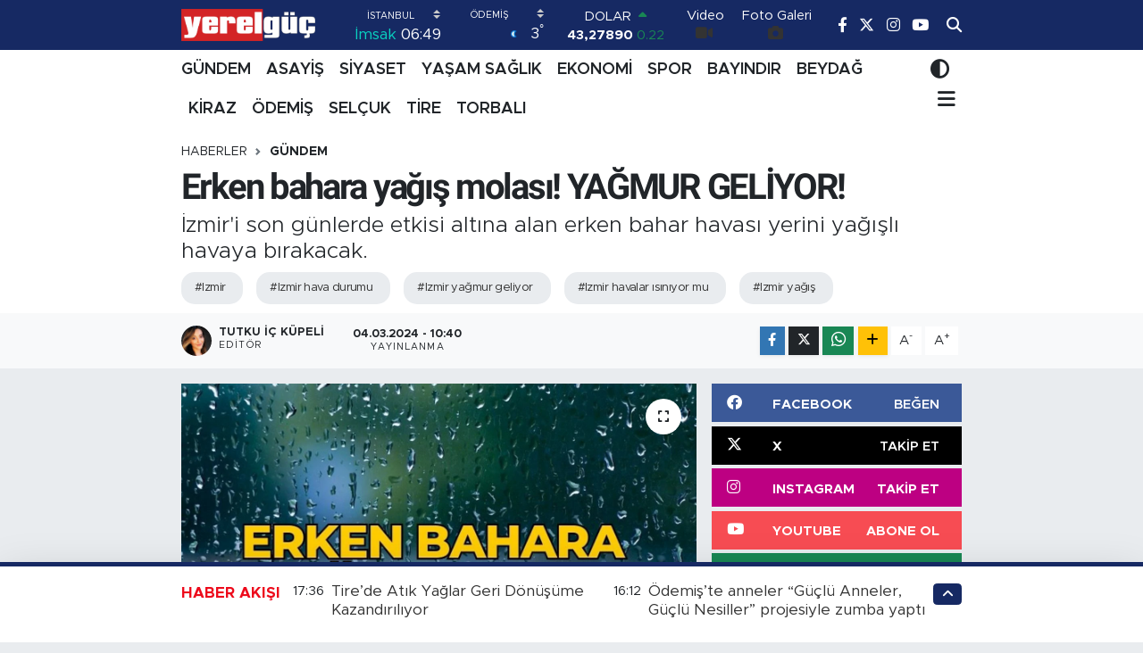

--- FILE ---
content_type: text/html;charset=UTF-8
request_url: https://www.yerelguc.com/erken-bahara-yagis-molasi-yagmur-geliyor
body_size: 23750
content:
<!DOCTYPE html>
<html lang="tr" data-theme="flow">
<head>
<link rel="dns-prefetch" href="//www.yerelguc.com">
<link rel="dns-prefetch" href="//yerelguccom.teimg.com">
<link rel="dns-prefetch" href="//static.tebilisim.com">
<link rel="dns-prefetch" href="//www.googletagmanager.com">
<link rel="dns-prefetch" href="//pagead2.googlesyndication.com">
<link rel="dns-prefetch" href="//www.facebook.com">
<link rel="dns-prefetch" href="//www.twitter.com">
<link rel="dns-prefetch" href="//www.instagram.com">
<link rel="dns-prefetch" href="//www.youtube.com">
<link rel="dns-prefetch" href="//api.whatsapp.com">
<link rel="dns-prefetch" href="//www.w3.org">
<link rel="dns-prefetch" href="//x.com">
<link rel="dns-prefetch" href="//www.linkedin.com">
<link rel="dns-prefetch" href="//pinterest.com">
<link rel="dns-prefetch" href="//t.me">
<link rel="dns-prefetch" href="//facebook.com">
<link rel="dns-prefetch" href="//www.pinterest.com">
<link rel="dns-prefetch" href="//tebilisim.com">
<link rel="dns-prefetch" href="//twitter.com">

    <meta charset="utf-8">
<title>Erken bahara yağış molası! YAĞMUR GELİYOR! - Yerelgüç Haber I İzmir Haber I Küçük Menderes Havza Haberleri I</title>
<meta name="description" content="İzmir&#039;i son günlerde etkisi altına alan erken bahar havası yerini yağışlı havaya bırakacak.">
<meta name="keywords" content="izmir, izmir hava durumu, izmir yağmur geliyor, izmir havalar ısınıyor mu, izmir yağış">
<link rel="canonical" href="https://www.yerelguc.com/erken-bahara-yagis-molasi-yagmur-geliyor">
<meta name="viewport" content="width=device-width,initial-scale=1">
<meta name="X-UA-Compatible" content="IE=edge">
<meta name="robots" content="max-image-preview:large">
<meta name="theme-color" content="#162963">
<meta name="title" content="Erken bahara yağış molası! YAĞMUR GELİYOR!">
<meta name="articleSection" content="news">
<meta name="datePublished" content="2024-03-04T10:40:00+03:00">
<meta name="dateModified" content="2024-03-04T10:40:00+03:00">
<meta name="articleAuthor" content="Tutku İç Küpeli">
<meta name="author" content="Tutku İç Küpeli">
<link rel="amphtml" href="https://www.yerelguc.com/erken-bahara-yagis-molasi-yagmur-geliyor/amp">
<meta property="og:site_name" content="Yerelgüç Haber I İzmir Haber I Küçük Menderes Havza Haberleri I">
<meta property="og:title" content="Erken bahara yağış molası! YAĞMUR GELİYOR!">
<meta property="og:description" content="İzmir&#039;i son günlerde etkisi altına alan erken bahar havası yerini yağışlı havaya bırakacak.">
<meta property="og:url" content="https://www.yerelguc.com/erken-bahara-yagis-molasi-yagmur-geliyor">
<meta property="og:image" content="https://yerelguccom.teimg.com/yerelguc-com/uploads/2024/03/tutku-haber-kapak-71-4.jpg">
<meta property="og:type" content="article">
<meta property="og:article:published_time" content="2024-03-04T10:40:00+03:00">
<meta property="og:article:modified_time" content="2024-03-04T10:40:00+03:00">
<meta name="twitter:card" content="summary_large_image">
<meta name="twitter:site" content="@yerelguc">
<meta name="twitter:title" content="Erken bahara yağış molası! YAĞMUR GELİYOR!">
<meta name="twitter:description" content="İzmir&#039;i son günlerde etkisi altına alan erken bahar havası yerini yağışlı havaya bırakacak.">
<meta name="twitter:image" content="https://yerelguccom.teimg.com/yerelguc-com/uploads/2024/03/tutku-haber-kapak-71-4.jpg">
<meta name="twitter:url" content="https://www.yerelguc.com/erken-bahara-yagis-molasi-yagmur-geliyor">
<link rel="manifest" href="https://www.yerelguc.com/manifest.json?v=6.6.4" />
<link rel="preload" href="https://static.tebilisim.com/flow/assets/css/font-awesome/fa-solid-900.woff2" as="font" type="font/woff2" crossorigin />
<link rel="preload" href="https://static.tebilisim.com/flow/assets/css/font-awesome/fa-brands-400.woff2" as="font" type="font/woff2" crossorigin />
<link rel="preload" href="https://static.tebilisim.com/flow/assets/css/weather-icons/font/weathericons-regular-webfont.woff2" as="font" type="font/woff2" crossorigin />
<link rel="preload" href="https://static.tebilisim.com/flow/vendor/te/fonts/metropolis/metropolis-bold.woff2" as="font" type="font/woff2" crossorigin />
<link rel="preload" href="https://static.tebilisim.com/flow/vendor/te/fonts/metropolis/metropolis-light.woff2" as="font" type="font/woff2" crossorigin />
<link rel="preload" href="https://static.tebilisim.com/flow/vendor/te/fonts/metropolis/metropolis-medium.woff2" as="font" type="font/woff2" crossorigin />
<link rel="preload" href="https://static.tebilisim.com/flow/vendor/te/fonts/metropolis/metropolis-regular.woff2" as="font" type="font/woff2" crossorigin />
<link rel="preload" href="https://static.tebilisim.com/flow/vendor/te/fonts/metropolis/metropolis-semibold.woff2" as="font" type="font/woff2" crossorigin />


<link rel="preload" as="style" href="https://static.tebilisim.com/flow/vendor/te/fonts/metropolis.css?v=6.6.4">
<link rel="stylesheet" href="https://static.tebilisim.com/flow/vendor/te/fonts/metropolis.css?v=6.6.4">
<link rel="preload" as="style" href="https://static.tebilisim.com/flow/vendor/te/fonts/roboto.css?v=6.6.4">
<link rel="stylesheet" href="https://static.tebilisim.com/flow/vendor/te/fonts/roboto.css?v=6.6.4">

<style>:root {
        --te-link-color: #333;
        --te-link-hover-color: #000;
        --te-font: "Metropolis";
        --te-secondary-font: "Roboto";
        --te-h1-font-size: 40px;
        --te-color: #162963;
        --te-hover-color: #ed0b1c;
        --mm-ocd-width: 85%!important; /*  Mobil Menü Genişliği */
        --swiper-theme-color: var(--te-color)!important;
        --header-13-color: #ffc107;
    }</style><link rel="preload" as="style" href="https://static.tebilisim.com/flow/assets/vendor/bootstrap/css/bootstrap.min.css?v=6.6.4">
<link rel="stylesheet" href="https://static.tebilisim.com/flow/assets/vendor/bootstrap/css/bootstrap.min.css?v=6.6.4">
<link rel="preload" as="style" href="https://static.tebilisim.com/flow/assets/css/app6.6.4.min.css">
<link rel="stylesheet" href="https://static.tebilisim.com/flow/assets/css/app6.6.4.min.css">



<script type="application/ld+json">{"@context":"https:\/\/schema.org","@type":"WebSite","url":"https:\/\/www.yerelguc.com","potentialAction":{"@type":"SearchAction","target":"https:\/\/www.yerelguc.com\/arama?q={query}","query-input":"required name=query"}}</script>

<script type="application/ld+json">{"@context":"https:\/\/schema.org","@type":"NewsMediaOrganization","url":"https:\/\/www.yerelguc.com","name":"Yerelg\u00fc\u00e7 Haber I \u0130zmir Haber I K\u00fc\u00e7\u00fck Menderes Havza Haberleri I","logo":"https:\/\/yerelguccom.teimg.com\/yerelguc-com\/uploads\/2023\/04\/yerelguc.png","sameAs":["https:\/\/www.facebook.com\/yerelguc","https:\/\/www.twitter.com\/yerelguc","https:\/\/www.youtube.com\/yerelguchaber","https:\/\/www.instagram.com\/yerelguchaber"]}</script>

<script type="application/ld+json">{"@context":"https:\/\/schema.org","@graph":[{"@type":"SiteNavigationElement","name":"Ana Sayfa","url":"https:\/\/www.yerelguc.com","@id":"https:\/\/www.yerelguc.com"},{"@type":"SiteNavigationElement","name":"S\u0130YASET","url":"https:\/\/www.yerelguc.com\/siyaset","@id":"https:\/\/www.yerelguc.com\/siyaset"},{"@type":"SiteNavigationElement","name":"YA\u015eAM SA\u011eLIK","url":"https:\/\/www.yerelguc.com\/yasam-saglik","@id":"https:\/\/www.yerelguc.com\/yasam-saglik"},{"@type":"SiteNavigationElement","name":"EKONOM\u0130","url":"https:\/\/www.yerelguc.com\/ekonomi","@id":"https:\/\/www.yerelguc.com\/ekonomi"},{"@type":"SiteNavigationElement","name":"SPOR","url":"https:\/\/www.yerelguc.com\/spor","@id":"https:\/\/www.yerelguc.com\/spor"},{"@type":"SiteNavigationElement","name":"K\u00dcLT\u00dcR SANAT","url":"https:\/\/www.yerelguc.com\/kultur-sanat","@id":"https:\/\/www.yerelguc.com\/kultur-sanat"},{"@type":"SiteNavigationElement","name":"G\u00dcNDEM","url":"https:\/\/www.yerelguc.com\/gundem","@id":"https:\/\/www.yerelguc.com\/gundem"},{"@type":"SiteNavigationElement","name":"E\u011e\u0130T\u0130M \/ TEKNOLOJ\u0130","url":"https:\/\/www.yerelguc.com\/egitim-teknoloji","@id":"https:\/\/www.yerelguc.com\/egitim-teknoloji"},{"@type":"SiteNavigationElement","name":"ASAY\u0130\u015e","url":"https:\/\/www.yerelguc.com\/asayis","@id":"https:\/\/www.yerelguc.com\/asayis"},{"@type":"SiteNavigationElement","name":"ETK\u0130NL\u0130K","url":"https:\/\/www.yerelguc.com\/etkinlik","@id":"https:\/\/www.yerelguc.com\/etkinlik"},{"@type":"SiteNavigationElement","name":"YEREL Y\u00d6NET\u0130MLER","url":"https:\/\/www.yerelguc.com\/yerel-yonetimler","@id":"https:\/\/www.yerelguc.com\/yerel-yonetimler"},{"@type":"SiteNavigationElement","name":"RESM\u0130 \u0130LANLAR","url":"https:\/\/www.yerelguc.com\/resmi-ilanlar","@id":"https:\/\/www.yerelguc.com\/resmi-ilanlar"},{"@type":"SiteNavigationElement","name":"BELED\u0130YE","url":"https:\/\/www.yerelguc.com\/belediye","@id":"https:\/\/www.yerelguc.com\/belediye"},{"@type":"SiteNavigationElement","name":"REKLAM","url":"https:\/\/www.yerelguc.com\/reklam","@id":"https:\/\/www.yerelguc.com\/reklam"},{"@type":"SiteNavigationElement","name":"\u00d6DEM\u0130\u015e","url":"https:\/\/www.yerelguc.com\/odemis","@id":"https:\/\/www.yerelguc.com\/odemis"},{"@type":"SiteNavigationElement","name":"T\u0130RE","url":"https:\/\/www.yerelguc.com\/tire","@id":"https:\/\/www.yerelguc.com\/tire"},{"@type":"SiteNavigationElement","name":"BEYDA\u011e","url":"https:\/\/www.yerelguc.com\/beydag-1","@id":"https:\/\/www.yerelguc.com\/beydag-1"},{"@type":"SiteNavigationElement","name":"K\u0130RAZ","url":"https:\/\/www.yerelguc.com\/kiraz","@id":"https:\/\/www.yerelguc.com\/kiraz"},{"@type":"SiteNavigationElement","name":"BAYINDIR","url":"https:\/\/www.yerelguc.com\/bayindir","@id":"https:\/\/www.yerelguc.com\/bayindir"},{"@type":"SiteNavigationElement","name":"SEL\u00c7UK","url":"https:\/\/www.yerelguc.com\/selcuk","@id":"https:\/\/www.yerelguc.com\/selcuk"},{"@type":"SiteNavigationElement","name":"TORBALI","url":"https:\/\/www.yerelguc.com\/torbali","@id":"https:\/\/www.yerelguc.com\/torbali"},{"@type":"SiteNavigationElement","name":"\u0130leti\u015fim","url":"https:\/\/www.yerelguc.com\/iletisim","@id":"https:\/\/www.yerelguc.com\/iletisim"},{"@type":"SiteNavigationElement","name":"Gizlilik S\u00f6zle\u015fmesi","url":"https:\/\/www.yerelguc.com\/gizlilik-sozlesmesi","@id":"https:\/\/www.yerelguc.com\/gizlilik-sozlesmesi"},{"@type":"SiteNavigationElement","name":"Yazarlar","url":"https:\/\/www.yerelguc.com\/yazarlar","@id":"https:\/\/www.yerelguc.com\/yazarlar"},{"@type":"SiteNavigationElement","name":"Foto Galeri","url":"https:\/\/www.yerelguc.com\/foto-galeri","@id":"https:\/\/www.yerelguc.com\/foto-galeri"},{"@type":"SiteNavigationElement","name":"Video Galeri","url":"https:\/\/www.yerelguc.com\/video","@id":"https:\/\/www.yerelguc.com\/video"},{"@type":"SiteNavigationElement","name":"Biyografiler","url":"https:\/\/www.yerelguc.com\/biyografi","@id":"https:\/\/www.yerelguc.com\/biyografi"},{"@type":"SiteNavigationElement","name":"Firma Rehberi","url":"https:\/\/www.yerelguc.com\/rehber","@id":"https:\/\/www.yerelguc.com\/rehber"},{"@type":"SiteNavigationElement","name":"Seri \u0130lanlar","url":"https:\/\/www.yerelguc.com\/ilan","@id":"https:\/\/www.yerelguc.com\/ilan"},{"@type":"SiteNavigationElement","name":"Vefatlar","url":"https:\/\/www.yerelguc.com\/vefat","@id":"https:\/\/www.yerelguc.com\/vefat"},{"@type":"SiteNavigationElement","name":"R\u00f6portajlar","url":"https:\/\/www.yerelguc.com\/roportaj","@id":"https:\/\/www.yerelguc.com\/roportaj"},{"@type":"SiteNavigationElement","name":"Anketler","url":"https:\/\/www.yerelguc.com\/anketler","@id":"https:\/\/www.yerelguc.com\/anketler"},{"@type":"SiteNavigationElement","name":"\u00d6demi\u015f Bug\u00fcn, Yar\u0131n ve 1 Haftal\u0131k Hava Durumu Tahmini","url":"https:\/\/www.yerelguc.com\/odemis-hava-durumu","@id":"https:\/\/www.yerelguc.com\/odemis-hava-durumu"},{"@type":"SiteNavigationElement","name":"\u00d6demi\u015f Namaz Vakitleri","url":"https:\/\/www.yerelguc.com\/odemis-namaz-vakitleri","@id":"https:\/\/www.yerelguc.com\/odemis-namaz-vakitleri"},{"@type":"SiteNavigationElement","name":"Puan Durumu ve Fikst\u00fcr","url":"https:\/\/www.yerelguc.com\/futbol\/st-super-lig-puan-durumu-ve-fikstur","@id":"https:\/\/www.yerelguc.com\/futbol\/st-super-lig-puan-durumu-ve-fikstur"}]}</script>

<script type="application/ld+json">{"@context":"https:\/\/schema.org","@type":"BreadcrumbList","itemListElement":[{"@type":"ListItem","position":1,"item":{"@type":"Thing","@id":"https:\/\/www.yerelguc.com","name":"Haberler"}}]}</script>
<script type="application/ld+json">{"@context":"https:\/\/schema.org","@type":"NewsArticle","headline":"Erken bahara ya\u011f\u0131\u015f molas\u0131! YA\u011eMUR GEL\u0130YOR!","articleSection":"G\u00dcNDEM","dateCreated":"2024-03-04T10:40:00+03:00","datePublished":"2024-03-04T10:40:00+03:00","dateModified":"2024-03-04T10:40:00+03:00","wordCount":116,"genre":"news","mainEntityOfPage":{"@type":"WebPage","@id":"https:\/\/www.yerelguc.com\/erken-bahara-yagis-molasi-yagmur-geliyor"},"articleBody":"<p>Meteoroloji Genel M\u00fcd\u00fcrl\u00fc\u011f\u00fc taraf\u0131ndan yap\u0131lan son tahminlere g\u00f6re yeni haftan\u0131n hava raporunu payla\u015ft\u0131.&nbsp;<\/p>\r\n\r\n<p>A\u00e7\u0131klanan rapora g\u00f6re \u0130zmirlileri haftan\u0131n ilk g\u00fcn\u00fc sisli ve bulutlu bir g\u00fcn beklerken Sal\u0131 ve \u00c7ar\u015famba g\u00fcn\u00fc kentte ya\u011f\u0131\u015fl\u0131 havan\u0131n hakim olmas\u0131 bekleniyor. Cuma g\u00fcn\u00fc ise g\u00fcne\u015fin y\u00fcz\u00fcn\u00fc tekrardan g\u00f6setermesi bekleniyor.&nbsp;<\/p>\r\n\r\n<p>\u00d6te yandan hava s\u0131cakl\u0131klar\u0131nda kademeli d\u00fc\u015f\u00fc\u015f ya\u015fanacak. Bug\u00fcn en y\u00fcksek s\u0131cakl\u0131k 21 derece olacakken Cuma g\u00fcn\u00fcne kadar bu rakam\u0131n 15 dereceye kadar inmesi bekleniyor. Ayr\u0131ca Sal\u0131 g\u00fcn\u00fc kentte \u015fiddetli r\u00fczgarlar da&nbsp;hakim&nbsp;olabilir.<br \/>\r\n&nbsp;<\/p>","description":"\u0130zmir'i son g\u00fcnlerde etkisi alt\u0131na alan erken bahar havas\u0131 yerini ya\u011f\u0131\u015fl\u0131 havaya b\u0131rakacak.","inLanguage":"tr-TR","keywords":["izmir","izmir hava durumu","izmir ya\u011fmur geliyor","izmir havalar \u0131s\u0131n\u0131yor mu","izmir ya\u011f\u0131\u015f"],"image":{"@type":"ImageObject","url":"https:\/\/yerelguccom.teimg.com\/crop\/1280x720\/yerelguc-com\/uploads\/2024\/03\/tutku-haber-kapak-71-4.jpg","width":"1280","height":"720","caption":"Erken bahara ya\u011f\u0131\u015f molas\u0131! YA\u011eMUR GEL\u0130YOR!"},"publishingPrinciples":"https:\/\/www.yerelguc.com\/gizlilik-sozlesmesi","isFamilyFriendly":"http:\/\/schema.org\/True","isAccessibleForFree":"http:\/\/schema.org\/True","publisher":{"@type":"Organization","name":"Yerelg\u00fc\u00e7 Haber I \u0130zmir Haber I K\u00fc\u00e7\u00fck Menderes Havza Haberleri I","image":"https:\/\/yerelguccom.teimg.com\/yerelguc-com\/uploads\/2023\/04\/yerelguc.png","logo":{"@type":"ImageObject","url":"https:\/\/yerelguccom.teimg.com\/yerelguc-com\/uploads\/2023\/04\/yerelguc.png","width":"640","height":"375"}},"author":{"@type":"Person","name":"Tutku \u0130\u00e7 K\u00fcpeli","honorificPrefix":"","jobTitle":"edit\u00f6r","url":null}}</script>
<script data-cfasync="false" src="https://static.tebilisim.com/flow/assets/js/dark-mode.js?v=6.6.4"></script>





<style>
.mega-menu {z-index: 9999 !important;}
@media screen and (min-width: 1620px) {
    .container {width: 1280px!important; max-width: 1280px!important;}
    #ad_36 {margin-right: 15px !important;}
    #ad_9 {margin-left: 15px !important;}
}

@media screen and (min-width: 1325px) and (max-width: 1620px) {
    .container {width: 1100px!important; max-width: 1100px!important;}
    #ad_36 {margin-right: 100px !important;}
    #ad_9 {margin-left: 100px !important;}
}
@media screen and (min-width: 1295px) and (max-width: 1325px) {
    .container {width: 990px!important; max-width: 990px!important;}
    #ad_36 {margin-right: 165px !important;}
    #ad_9 {margin-left: 165px !important;}
}
@media screen and (min-width: 1200px) and (max-width: 1295px) {
    .container {width: 900px!important; max-width: 900px!important;}
    #ad_36 {margin-right: 210px !important;}
    #ad_9 {margin-left: 210px !important;}

}
</style><script async src="https://www.googletagmanager.com/gtag/js?id=G-Z2YJHG8WBW" type="20a95ea46041a1a2d318a2ac-text/javascript"></script>
<script type="20a95ea46041a1a2d318a2ac-text/javascript">
  window.dataLayer = window.dataLayer || [];
  function gtag(){dataLayer.push(arguments);}
  gtag('js', new Date());

  gtag('config', 'G-Z2YJHG8WBW');
</script>
<script async src="https://pagead2.googlesyndication.com/pagead/js/adsbygoogle.js?client=ca-pub-8331358962086737" crossorigin="anonymous" type="20a95ea46041a1a2d318a2ac-text/javascript"></script>
     <script async src="https://pagead2.googlesyndication.com/pagead/js/adsbygoogle.js?client=ca-pub-8331358962086737" crossorigin="anonymous" type="20a95ea46041a1a2d318a2ac-text/javascript"></script>






</head>




<body class="d-flex flex-column min-vh-100">

    
    

    <header class="header-8">
    <nav class="top-header navbar navbar-expand-lg navbar-dark bg-te-color py-1">
        <div class="container">
                            <a class="navbar-brand me-0" href="/" title="Yerelgüç Haber I İzmir Haber I Küçük Menderes Havza Haberleri I">
                <img src="https://yerelguccom.teimg.com/yerelguc-com/uploads/2023/04/yerelguc.png" alt="Yerelgüç Haber I İzmir Haber I Küçük Menderes Havza Haberleri I" width="150" height="40" class="light-mode img-fluid flow-logo">
<img src="https://yerelguccom.teimg.com/yerelguc-com/uploads/2023/04/yerelguc.png" alt="Yerelgüç Haber I İzmir Haber I Küçük Menderes Havza Haberleri I" width="150" height="40" class="dark-mode img-fluid flow-logo d-none">

            </a>
            
            <div class="header-widgets d-lg-flex justify-content-end align-items-center d-none">

                                    <!-- HAVA DURUMU -->

<input type="hidden" name="widget_setting_weathercity" value="38.22780000,27.96955000" />

    
        
        <div class="prayer-top d-none d-lg-flex justify-content-between flex-column">
            <select class="form-select border-0 bg-transparent text-white" name="city" onchange="if (!window.__cfRLUnblockHandlers) return false; window.location.href=this.value" data-cf-modified-20a95ea46041a1a2d318a2ac-="">
            <option value="/adana-namaz-vakitleri" >Adana</option>
            <option value="/adiyaman-namaz-vakitleri" >Adıyaman</option>
            <option value="/afyonkarahisar-namaz-vakitleri" >Afyonkarahisar</option>
            <option value="/agri-namaz-vakitleri" >Ağrı</option>
            <option value="/aksaray-namaz-vakitleri" >Aksaray</option>
            <option value="/amasya-namaz-vakitleri" >Amasya</option>
            <option value="/ankara-namaz-vakitleri" >Ankara</option>
            <option value="/antalya-namaz-vakitleri" >Antalya</option>
            <option value="/ardahan-namaz-vakitleri" >Ardahan</option>
            <option value="/artvin-namaz-vakitleri" >Artvin</option>
            <option value="/aydin-namaz-vakitleri" >Aydın</option>
            <option value="/balikesir-namaz-vakitleri" >Balıkesir</option>
            <option value="/bartin-namaz-vakitleri" >Bartın</option>
            <option value="/batman-namaz-vakitleri" >Batman</option>
            <option value="/bayburt-namaz-vakitleri" >Bayburt</option>
            <option value="/bilecik-namaz-vakitleri" >Bilecik</option>
            <option value="/bingol-namaz-vakitleri" >Bingöl</option>
            <option value="/bitlis-namaz-vakitleri" >Bitlis</option>
            <option value="/bolu-namaz-vakitleri" >Bolu</option>
            <option value="/burdur-namaz-vakitleri" >Burdur</option>
            <option value="/bursa-namaz-vakitleri" >Bursa</option>
            <option value="/canakkale-namaz-vakitleri" >Çanakkale</option>
            <option value="/cankiri-namaz-vakitleri" >Çankırı</option>
            <option value="/corum-namaz-vakitleri" >Çorum</option>
            <option value="/denizli-namaz-vakitleri" >Denizli</option>
            <option value="/diyarbakir-namaz-vakitleri" >Diyarbakır</option>
            <option value="/duzce-namaz-vakitleri" >Düzce</option>
            <option value="/edirne-namaz-vakitleri" >Edirne</option>
            <option value="/elazig-namaz-vakitleri" >Elazığ</option>
            <option value="/erzincan-namaz-vakitleri" >Erzincan</option>
            <option value="/erzurum-namaz-vakitleri" >Erzurum</option>
            <option value="/eskisehir-namaz-vakitleri" >Eskişehir</option>
            <option value="/gaziantep-namaz-vakitleri" >Gaziantep</option>
            <option value="/giresun-namaz-vakitleri" >Giresun</option>
            <option value="/gumushane-namaz-vakitleri" >Gümüşhane</option>
            <option value="/hakkari-namaz-vakitleri" >Hakkâri</option>
            <option value="/hatay-namaz-vakitleri" >Hatay</option>
            <option value="/igdir-namaz-vakitleri" >Iğdır</option>
            <option value="/isparta-namaz-vakitleri" >Isparta</option>
            <option value="/istanbul-namaz-vakitleri"  selected >İstanbul</option>
            <option value="/izmir-namaz-vakitleri" >İzmir</option>
            <option value="/kahramanmaras-namaz-vakitleri" >Kahramanmaraş</option>
            <option value="/karabuk-namaz-vakitleri" >Karabük</option>
            <option value="/karaman-namaz-vakitleri" >Karaman</option>
            <option value="/kars-namaz-vakitleri" >Kars</option>
            <option value="/kastamonu-namaz-vakitleri" >Kastamonu</option>
            <option value="/kayseri-namaz-vakitleri" >Kayseri</option>
            <option value="/kilis-namaz-vakitleri" >Kilis</option>
            <option value="/kirikkale-namaz-vakitleri" >Kırıkkale</option>
            <option value="/kirklareli-namaz-vakitleri" >Kırklareli</option>
            <option value="/kirsehir-namaz-vakitleri" >Kırşehir</option>
            <option value="/kocaeli-namaz-vakitleri" >Kocaeli</option>
            <option value="/konya-namaz-vakitleri" >Konya</option>
            <option value="/kutahya-namaz-vakitleri" >Kütahya</option>
            <option value="/malatya-namaz-vakitleri" >Malatya</option>
            <option value="/manisa-namaz-vakitleri" >Manisa</option>
            <option value="/mardin-namaz-vakitleri" >Mardin</option>
            <option value="/mersin-namaz-vakitleri" >Mersin</option>
            <option value="/mugla-namaz-vakitleri" >Muğla</option>
            <option value="/mus-namaz-vakitleri" >Muş</option>
            <option value="/nevsehir-namaz-vakitleri" >Nevşehir</option>
            <option value="/nigde-namaz-vakitleri" >Niğde</option>
            <option value="/ordu-namaz-vakitleri" >Ordu</option>
            <option value="/osmaniye-namaz-vakitleri" >Osmaniye</option>
            <option value="/rize-namaz-vakitleri" >Rize</option>
            <option value="/sakarya-namaz-vakitleri" >Sakarya</option>
            <option value="/samsun-namaz-vakitleri" >Samsun</option>
            <option value="/sanliurfa-namaz-vakitleri" >Şanlıurfa</option>
            <option value="/siirt-namaz-vakitleri" >Siirt</option>
            <option value="/sinop-namaz-vakitleri" >Sinop</option>
            <option value="/sivas-namaz-vakitleri" >Sivas</option>
            <option value="/sirnak-namaz-vakitleri" >Şırnak</option>
            <option value="/tekirdag-namaz-vakitleri" >Tekirdağ</option>
            <option value="/tokat-namaz-vakitleri" >Tokat</option>
            <option value="/trabzon-namaz-vakitleri" >Trabzon</option>
            <option value="/tunceli-namaz-vakitleri" >Tunceli</option>
            <option value="/usak-namaz-vakitleri" >Uşak</option>
            <option value="/van-namaz-vakitleri" >Van</option>
            <option value="/yalova-namaz-vakitleri" >Yalova</option>
            <option value="/yozgat-namaz-vakitleri" >Yozgat</option>
            <option value="/zonguldak-namaz-vakitleri" >Zonguldak</option>
    </select>

                        <div class="text-white text-end"> <span class="text-cyan">İmsak</span> 06:49
            </div>
                    </div>
        <div class="weather-top weather-widget d-none d-lg-flex justify-content-between flex-column">
            <div class="weather">
                <select class="form-select border-0 bg-transparent text-white" name="city">
        <option value="38.80078000,27.04375000" >Aliağa</option>
        <option value="38.37302000,27.08714000" >Balçova</option>
        <option value="38.21741000,27.64744000" >Bayındır</option>
        <option value="38.46222000,27.16667000" >Bayraklı</option>
        <option value="39.17088000,27.18918000" >Bergama</option>
        <option value="38.08241000,28.21609000" >Beydağ</option>
        <option value="38.48492000,27.25235000" >Bornova</option>
        <option value="38.34813000,27.25053000" >Buca</option>
        <option value="38.32614000,26.30574000" >Çeşme</option>
        <option value="38.48802000,26.96596000" >Çiğli</option>
        <option value="39.07100000,26.89017000" >Dikili</option>
        <option value="38.67030000,26.75656000" >Foça</option>
        <option value="38.31098000,27.15178000" >Gaziemir</option>
        <option value="38.37046000,26.86930000" >Güzelbahçe</option>
        <option value="38.36912000,27.12696000" >Karabağlar</option>
        <option value="38.63640000,26.51094000" >Karaburun</option>
        <option value="38.46775000,27.11502000" >Karşıyaka</option>
        <option value="38.40883000,27.49100000" >Kemalpaşa</option>
        <option value="38.23056000,28.20444000" >Kiraz</option>
        <option value="39.08722000,27.38333000" >Kınık</option>
        <option value="38.41448000,27.14412000" >Konak</option>
        <option value="38.24963000,27.13429000" >Menderes</option>
        <option value="38.61608000,27.06315000" >Menemen</option>
        <option value="38.38957000,27.02431000" >Narlıdere</option>
        <option value="38.22780000,27.96955000"  selected >Ödemiş</option>
        <option value="38.18144000,26.88877000" >Seferihisar</option>
        <option value="37.95137000,27.36849000" >Selçuk</option>
        <option value="38.06582000,27.72730000" >Tire</option>
        <option value="38.17603000,27.37182000" >Torbalı</option>
        <option value="38.32292000,26.76403000" >Urla</option>
    </select>




            </div>
            <div class="weather-degree text-light text-end">
                <img src="//cdn.weatherapi.com/weather/64x64/night/113.png" class="condition" width="26" height="26" alt="3"/>
                <span class="degree text-white">3</span><sup>°</sup>
            </div>
        </div>

    
<div data-location='{"city":"TUXX0014"}' class="d-none"></div>


                    <!-- PİYASALAR -->
        <div class="parite-top position-relative overflow-hidden" style="height: 40px;">
        <div class="newsticker">
            <ul class="newsticker__h4 list-unstyled text-white small" data-header="8">
                <li class="newsticker__item dollar">
                    <div>DOLAR <i class="fa fa-caret-up text-success ms-1"></i> </div>
                    <div class="fw-bold d-inline-block">43,27890</div><span
                        class="text-success d-inline-block ms-1">0.22</span>
                </li>
                <li class="newsticker__item euro">
                    <div>EURO <i class="fa fa-caret-down text-danger ms-1"></i> </div>
                    <div class="fw-bold d-inline-block">50,20020</div><span
                        class="text-danger d-inline-block ms-1">-0.1</span>
                </li>
                <li class="newsticker__item sterlin">
                    <div>STERLİN <i class="fa fa-caret-down text-danger ms-1"></i> </div>
                    <div class="fw-bold d-inline-block">57,91460</div><span
                        class="text-danger d-inline-block ms-1">-0.02</span>
                </li>
                <li class="newsticker__item altin">
                    <div>G.ALTIN <i class="fa fa-caret-minus text-success ms-1"></i> </div>
                    <div class="fw-bold d-inline-block">6375,38000</div><span
                        class="text-success d-inline-block ms-1">0</span>
                </li>
                <li class="newsticker__item bist">
                    <div>BİST100 <i class="fa fa-caret-up text-success ms-1"></i></div>
                    <div class="fw-bold d-inline-block">12.669,00</div><span class="text-success d-inline-block ms-1">170</span>
                </li>
                <li class="newsticker__item btc">
                    <div>BITCOIN <i class="fa fa-caret-down text-danger ms-1"></i> </div>
                    <div class="fw-bold d-inline-block">94.974,92</div><span class="text-danger d-inline-block ms-1">-0.37</span>
                </li>
            </ul>
        </div>
    </div>
    

                                <div class="1">
    <a href="/video" class="text-center d-block mt-1 " target="_self" title="Video">
        <div class="small text-white lh-1">Video</div>
        <i class="fa fa-video me-1"></i>    </a>
</div>
<div class="0">
    <a href="/foto-galeri" class="text-center d-block mt-1 " target="_self" title="Foto Galeri">
        <div class="small text-white lh-1">Foto Galeri</div>
        <i class="fa fa-camera me-1"></i>    </a>
</div>


                <div class="top-social-media">
                                        <a href="https://www.facebook.com/yerelguc" class="ms-2" target="_blank" rel="nofollow noreferrer noopener"><i class="fab fa-facebook-f text-white"></i></a>
                                                            <a href="https://www.twitter.com/yerelguc" class="ms-2" target="_blank" rel="nofollow noreferrer noopener"><i class="fab fa-x-twitter text-white"></i></a>
                                                            <a href="https://www.instagram.com/yerelguchaber" class="ms-2" target="_blank" rel="nofollow noreferrer noopener"><i class="fab fa-instagram text-white"></i></a>
                                                                                <a href="https://www.youtube.com/yerelguchaber" class="ms-2" target="_blank" rel="nofollow noreferrer noopener"><i class="fab fa-youtube text-white"></i></a>
                                                        </div>
                <div class="search-top">
                    <a href="/arama" class="d-block" title="Ara">
                        <i class="fa fa-search text-white"></i>
                    </a>
                </div>
            </div>
            <ul class="nav d-lg-none px-2">
                <li class="nav-item dropdown ">
    <a href="#" class="me-2 text-white " data-bs-toggle="dropdown" data-bs-display="static">
        <i class="fas fa-adjust fa-lg theme-icon-active"></i>
    </a>
    <ul class="dropdown-menu min-w-auto dropdown-menu-end shadow-none border-0 rounded-0">
        <li>
            <button type="button" class="dropdown-item d-flex align-items-center active" data-bs-theme-value="light">
                <i class="fa fa-sun me-1 mode-switch"></i>
                Açık
            </button>
        </li>
        <li>
            <button type="button" class="dropdown-item d-flex align-items-center" data-bs-theme-value="dark">
                <i class="fa fa-moon me-1 mode-switch"></i>
                Koyu
            </button>
        </li>
        <li>
            <button type="button" class="dropdown-item d-flex align-items-center" data-bs-theme-value="auto">
                <i class="fas fa-adjust me-1 mode-switch"></i>
                Sistem
            </button>
        </li>
    </ul>
</li>

                <li class="nav-item"><a href="/arama" class="me-2 text-white" title="Ara"><i class="fa fa-search fa-lg"></i></a></li>
                <li class="nav-item"><a href="#menu" title="Ana Menü" class="text-white"><i class="fa fa-bars fa-lg"></i></a></li>
            </ul>
        </div>
    </nav>
    <div class="main-menu navbar navbar-expand-lg d-none d-lg-block bg-white">
        <div class="container">
            <ul  class="nav fw-semibold">
        <li class="nav-item   ">
        <a href="/gundem" class="nav-link text-dark" target="_self" title="GÜNDEM">GÜNDEM</a>
        
    </li>
        <li class="nav-item   ">
        <a href="/asayis" class="nav-link text-dark" target="_self" title="ASAYİŞ">ASAYİŞ</a>
        
    </li>
        <li class="nav-item   ">
        <a href="/siyaset" class="nav-link text-dark" target="_self" title="SİYASET">SİYASET</a>
        
    </li>
        <li class="nav-item   ">
        <a href="/yasam-saglik" class="nav-link text-dark" target="_self" title="YAŞAM SAĞLIK">YAŞAM SAĞLIK</a>
        
    </li>
        <li class="nav-item   ">
        <a href="/ekonomi" class="nav-link text-dark" target="_self" title="EKONOMİ">EKONOMİ</a>
        
    </li>
        <li class="nav-item   ">
        <a href="/spor" class="nav-link text-dark" target="_self" title="SPOR">SPOR</a>
        
    </li>
        <li class="nav-item   ">
        <a href="/bayindir" class="nav-link text-dark" target="_self" title="BAYINDIR">BAYINDIR</a>
        
    </li>
        <li class="nav-item   ">
        <a href="/beydag-1" class="nav-link text-dark" target="_self" title="BEYDAĞ">BEYDAĞ</a>
        
    </li>
        <li class="nav-item   ">
        <a href="/kiraz" class="nav-link text-dark" target="_self" title="KİRAZ">KİRAZ</a>
        
    </li>
        <li class="nav-item   ">
        <a href="/odemis" class="nav-link text-dark" target="_self" title="ÖDEMİŞ">ÖDEMİŞ</a>
        
    </li>
        <li class="nav-item   ">
        <a href="/selcuk" class="nav-link text-dark" target="_self" title="SELÇUK">SELÇUK</a>
        
    </li>
        <li class="nav-item   ">
        <a href="/tire" class="nav-link text-dark" target="_self" title="TİRE">TİRE</a>
        
    </li>
        <li class="nav-item   ">
        <a href="/torbali" class="nav-link text-dark" target="_self" title="TORBALI">TORBALI</a>
        
    </li>
    </ul>

            <ul class="navigation-menu nav d-flex align-items-center">
                <li class="nav-item dropdown d-none d-lg-block">
    <a href="#" class="text-dark " data-bs-toggle="dropdown" data-bs-display="static">
        <i class="fas fa-adjust fa-lg theme-icon-active"></i>
    </a>
    <ul class="dropdown-menu min-w-auto dropdown-menu-end shadow-none border-0 rounded-0">
        <li>
            <button type="button" class="dropdown-item d-flex align-items-center active" data-bs-theme-value="light">
                <i class="fa fa-sun me-1 mode-switch"></i>
                Açık
            </button>
        </li>
        <li>
            <button type="button" class="dropdown-item d-flex align-items-center" data-bs-theme-value="dark">
                <i class="fa fa-moon me-1 mode-switch"></i>
                Koyu
            </button>
        </li>
        <li>
            <button type="button" class="dropdown-item d-flex align-items-center" data-bs-theme-value="auto">
                <i class="fas fa-adjust me-1 mode-switch"></i>
                Sistem
            </button>
        </li>
    </ul>
</li>

                <li class="nav-item dropdown position-static">
                    <a class="nav-link pe-0 text-dark" data-bs-toggle="dropdown" href="#" aria-haspopup="true"
                        aria-expanded="false" title="Ana Menü">
                        <i class="fa fa-bars fa-lg"></i>
                    </a>
                    <div class="mega-menu dropdown-menu dropdown-menu-end text-capitalize shadow-lg border-0 rounded-0">

    <div class="row g-3 small p-3">

                <div class="col">
            <div class="extra-sections bg-light p-3 border">
                <a href="https://www.yerelguc.com/istanbul-nobetci-eczaneler" title="İstanbul Nöbetçi Eczaneler" class="d-block border-bottom pb-2 mb-2" target="_self"><i class="fa-solid fa-capsules me-2"></i>İstanbul Nöbetçi Eczaneler</a>
<a href="https://www.yerelguc.com/istanbul-hava-durumu" title="İstanbul Hava Durumu" class="d-block border-bottom pb-2 mb-2" target="_self"><i class="fa-solid fa-cloud-sun me-2"></i>İstanbul Hava Durumu</a>
<a href="https://www.yerelguc.com/istanbul-namaz-vakitleri" title="İstanbul Namaz Vakitleri" class="d-block border-bottom pb-2 mb-2" target="_self"><i class="fa-solid fa-mosque me-2"></i>İstanbul Namaz Vakitleri</a>
<a href="https://www.yerelguc.com/istanbul-trafik-durumu" title="İstanbul Trafik Yoğunluk Haritası" class="d-block border-bottom pb-2 mb-2" target="_self"><i class="fa-solid fa-car me-2"></i>İstanbul Trafik Yoğunluk Haritası</a>
<a href="https://www.yerelguc.com/futbol/super-lig-puan-durumu-ve-fikstur" title="Süper Lig Puan Durumu ve Fikstür" class="d-block border-bottom pb-2 mb-2" target="_self"><i class="fa-solid fa-chart-bar me-2"></i>Süper Lig Puan Durumu ve Fikstür</a>
<a href="https://www.yerelguc.com/tum-mansetler" title="Tüm Manşetler" class="d-block border-bottom pb-2 mb-2" target="_self"><i class="fa-solid fa-newspaper me-2"></i>Tüm Manşetler</a>
<a href="https://www.yerelguc.com/sondakika-haberleri" title="Son Dakika Haberleri" class="d-block border-bottom pb-2 mb-2" target="_self"><i class="fa-solid fa-bell me-2"></i>Son Dakika Haberleri</a>

            </div>
        </div>
        
        <div class="col">
        <a href="/gundem" class="d-block border-bottom  pb-2 mb-2" target="_self" title="GÜNDEM">GÜNDEM</a>
        </div>
<div class="col">
        <a href="/spor" class="d-block border-bottom  pb-2 mb-2" target="_self" title="SPOR">SPOR</a>
            <a href="/kultur-sanat" class="d-block border-bottom  pb-2 mb-2" target="_self" title="KÜLTÜR SANAT">KÜLTÜR SANAT</a>
        </div>


    </div>

    <div class="p-3 bg-light">
                <a class="me-3"
            href="https://www.facebook.com/yerelguc" target="_blank" rel="nofollow noreferrer noopener"><i class="fab fa-facebook me-2 text-navy"></i> Facebook</a>
                        <a class="me-3"
            href="https://www.twitter.com/yerelguc" target="_blank" rel="nofollow noreferrer noopener"><i class="fab fa-x-twitter "></i> Twitter</a>
                        <a class="me-3"
            href="https://www.instagram.com/yerelguchaber" target="_blank" rel="nofollow noreferrer noopener"><i class="fab fa-instagram me-2 text-magenta"></i> Instagram</a>
                                <a class="me-3"
            href="https://www.youtube.com/yerelguchaber" target="_blank" rel="nofollow noreferrer noopener"><i class="fab fa-youtube me-2 text-danger"></i> Youtube</a>
                                                <a class="" href="https://api.whatsapp.com/send?phone=05534270532" title="Whatsapp" rel="nofollow noreferrer noopener"><i
            class="fab fa-whatsapp me-2 text-navy"></i> WhatsApp İhbar Hattı</a>    </div>

    <div class="mega-menu-footer p-2 bg-te-color">
        <a class="dropdown-item text-white" href="/kunye" title="Künye"><i class="fa fa-id-card me-2"></i> Künye</a>
        <a class="dropdown-item text-white" href="/iletisim" title="İletişim"><i class="fa fa-envelope me-2"></i> İletişim</a>
        <a class="dropdown-item text-white" href="/rss-baglantilari" title="RSS Bağlantıları"><i class="fa fa-rss me-2"></i> RSS Bağlantıları</a>
        <a class="dropdown-item text-white" href="/member/login" title="Üyelik Girişi"><i class="fa fa-user me-2"></i> Üyelik Girişi</a>
    </div>


</div>

                </li>
            </ul>
        </div>
    </div>
    <ul  class="mobile-categories d-lg-none list-inline bg-white">
        <li class="list-inline-item">
        <a href="/gundem" class="text-dark" target="_self" title="GÜNDEM">
                GÜNDEM
        </a>
    </li>
        <li class="list-inline-item">
        <a href="/asayis" class="text-dark" target="_self" title="ASAYİŞ">
                ASAYİŞ
        </a>
    </li>
        <li class="list-inline-item">
        <a href="/siyaset" class="text-dark" target="_self" title="SİYASET">
                SİYASET
        </a>
    </li>
        <li class="list-inline-item">
        <a href="/yasam-saglik" class="text-dark" target="_self" title="YAŞAM SAĞLIK">
                YAŞAM SAĞLIK
        </a>
    </li>
        <li class="list-inline-item">
        <a href="/ekonomi" class="text-dark" target="_self" title="EKONOMİ">
                EKONOMİ
        </a>
    </li>
        <li class="list-inline-item">
        <a href="/spor" class="text-dark" target="_self" title="SPOR">
                SPOR
        </a>
    </li>
        <li class="list-inline-item">
        <a href="/bayindir" class="text-dark" target="_self" title="BAYINDIR">
                BAYINDIR
        </a>
    </li>
        <li class="list-inline-item">
        <a href="/beydag-1" class="text-dark" target="_self" title="BEYDAĞ">
                BEYDAĞ
        </a>
    </li>
        <li class="list-inline-item">
        <a href="/kiraz" class="text-dark" target="_self" title="KİRAZ">
                KİRAZ
        </a>
    </li>
        <li class="list-inline-item">
        <a href="/odemis" class="text-dark" target="_self" title="ÖDEMİŞ">
                ÖDEMİŞ
        </a>
    </li>
        <li class="list-inline-item">
        <a href="/selcuk" class="text-dark" target="_self" title="SELÇUK">
                SELÇUK
        </a>
    </li>
        <li class="list-inline-item">
        <a href="/tire" class="text-dark" target="_self" title="TİRE">
                TİRE
        </a>
    </li>
        <li class="list-inline-item">
        <a href="/torbali" class="text-dark" target="_self" title="TORBALI">
                TORBALI
        </a>
    </li>
    </ul>

</header>






<main class="single overflow-hidden" style="min-height: 300px">

            
    
    <div class="infinite" data-show-advert="1">

    

    <div class="infinite-item d-block" data-id="34763" data-category-id="9" data-reference="TE\Archive\Models\Archive" data-json-url="/service/json/featured-infinite.json">

        

        <div class="post-header pt-3 bg-white">

    <div class="container">

        
        <nav class="meta-category d-flex justify-content-lg-start" style="--bs-breadcrumb-divider: url(&#34;data:image/svg+xml,%3Csvg xmlns='http://www.w3.org/2000/svg' width='8' height='8'%3E%3Cpath d='M2.5 0L1 1.5 3.5 4 1 6.5 2.5 8l4-4-4-4z' fill='%236c757d'/%3E%3C/svg%3E&#34;);" aria-label="breadcrumb">
        <ol class="breadcrumb mb-0">
            <li class="breadcrumb-item"><a href="https://www.yerelguc.com" class="breadcrumb_link" target="_self">Haberler</a></li>
            <li class="breadcrumb-item active fw-bold" aria-current="page"><a href="/gundem" target="_self" class="breadcrumb_link text-dark" title="GÜNDEM">GÜNDEM</a></li>
        </ol>
</nav>

        <h1 class="h2 fw-bold text-lg-start headline my-2" itemprop="headline">Erken bahara yağış molası! YAĞMUR GELİYOR!</h1>
        
        <h2 class="lead text-lg-start text-dark my-2 description" itemprop="description">İzmir&#039;i son günlerde etkisi altına alan erken bahar havası yerini yağışlı havaya bırakacak.</h2>
        
        <div class="news-tags">
        <a href="https://www.yerelguc.com/haberleri/izmir" title="izmir" class="news-tags__link" rel="nofollow">#Izmir</a>
        <a href="https://www.yerelguc.com/haberleri/izmir-hava-durumu" title="izmir hava durumu" class="news-tags__link" rel="nofollow">#Izmir hava durumu</a>
        <a href="https://www.yerelguc.com/haberleri/izmir-yagmur-geliyor" title="izmir yağmur geliyor" class="news-tags__link" rel="nofollow">#Izmir yağmur geliyor</a>
        <a href="https://www.yerelguc.com/haberleri/izmir-havalar-isiniyor-mu" title="izmir havalar ısınıyor mu" class="news-tags__link" rel="nofollow">#Izmir havalar ısınıyor mu</a>
        <a href="https://www.yerelguc.com/haberleri/izmir-yagis" title="izmir yağış" class="news-tags__link" rel="nofollow">#Izmir yağış</a>
    </div>

    </div>

    <div class="bg-light py-1">
        <div class="container d-flex justify-content-between align-items-center">

            <div class="meta-author">
            <a href="/muhabir/152/tutku-ic-kupeli" class="d-flex" title="Tutku İç Küpeli" target="_self">
            <img class="me-2 rounded-circle" width="34" height="34" src="https://yerelguccom.teimg.com/yerelguc-com/uploads/2024/09/users/tutku-1.jpg"
                loading="lazy" alt="Tutku İç Küpeli">
            <div class="me-3 flex-column align-items-center justify-content-center">
                <div class="fw-bold text-dark">Tutku İç Küpeli</div>
                <div class="info text-dark">editör</div>
            </div>
        </a>
    
    <div class="box">
    <time class="fw-bold">04.03.2024 - 10:40</time>
    <span class="info">Yayınlanma</span>
</div>

    
    
    

</div>


            <div class="share-area justify-content-end align-items-center d-none d-lg-flex">

    <div class="mobile-share-button-container mb-2 d-block d-md-none">
    <button class="btn btn-primary btn-sm rounded-0 shadow-sm w-100" onclick="if (!window.__cfRLUnblockHandlers) return false; handleMobileShare(event, 'Erken bahara yağış molası! YAĞMUR GELİYOR!', 'https://www.yerelguc.com/erken-bahara-yagis-molasi-yagmur-geliyor')" title="Paylaş" data-cf-modified-20a95ea46041a1a2d318a2ac-="">
        <i class="fas fa-share-alt me-2"></i>Paylaş
    </button>
</div>

<div class="social-buttons-new d-none d-md-flex justify-content-between">
    <a href="https://www.facebook.com/sharer/sharer.php?u=https%3A%2F%2Fwww.yerelguc.com%2Ferken-bahara-yagis-molasi-yagmur-geliyor" onclick="if (!window.__cfRLUnblockHandlers) return false; initiateDesktopShare(event, 'facebook')" class="btn btn-primary btn-sm rounded-0 shadow-sm me-1" title="Facebook'ta Paylaş" data-platform="facebook" data-share-url="https://www.yerelguc.com/erken-bahara-yagis-molasi-yagmur-geliyor" data-share-title="Erken bahara yağış molası! YAĞMUR GELİYOR!" rel="noreferrer nofollow noopener external" data-cf-modified-20a95ea46041a1a2d318a2ac-="">
        <i class="fab fa-facebook-f"></i>
    </a>

    <a href="https://x.com/intent/tweet?url=https%3A%2F%2Fwww.yerelguc.com%2Ferken-bahara-yagis-molasi-yagmur-geliyor&text=Erken+bahara+ya%C4%9F%C4%B1%C5%9F+molas%C4%B1%21+YA%C4%9EMUR+GEL%C4%B0YOR%21" onclick="if (!window.__cfRLUnblockHandlers) return false; initiateDesktopShare(event, 'twitter')" class="btn btn-dark btn-sm rounded-0 shadow-sm me-1" title="X'de Paylaş" data-platform="twitter" data-share-url="https://www.yerelguc.com/erken-bahara-yagis-molasi-yagmur-geliyor" data-share-title="Erken bahara yağış molası! YAĞMUR GELİYOR!" rel="noreferrer nofollow noopener external" data-cf-modified-20a95ea46041a1a2d318a2ac-="">
        <i class="fab fa-x-twitter text-white"></i>
    </a>

    <a href="https://api.whatsapp.com/send?text=Erken+bahara+ya%C4%9F%C4%B1%C5%9F+molas%C4%B1%21+YA%C4%9EMUR+GEL%C4%B0YOR%21+-+https%3A%2F%2Fwww.yerelguc.com%2Ferken-bahara-yagis-molasi-yagmur-geliyor" onclick="if (!window.__cfRLUnblockHandlers) return false; initiateDesktopShare(event, 'whatsapp')" class="btn btn-success btn-sm rounded-0 btn-whatsapp shadow-sm me-1" title="Whatsapp'ta Paylaş" data-platform="whatsapp" data-share-url="https://www.yerelguc.com/erken-bahara-yagis-molasi-yagmur-geliyor" data-share-title="Erken bahara yağış molası! YAĞMUR GELİYOR!" rel="noreferrer nofollow noopener external" data-cf-modified-20a95ea46041a1a2d318a2ac-="">
        <i class="fab fa-whatsapp fa-lg"></i>
    </a>

    <div class="dropdown">
        <button class="dropdownButton btn btn-sm rounded-0 btn-warning border-none shadow-sm me-1" type="button" data-bs-toggle="dropdown" name="socialDropdownButton" title="Daha Fazla">
            <i id="icon" class="fa fa-plus"></i>
        </button>

        <ul class="dropdown-menu dropdown-menu-end border-0 rounded-1 shadow">
            <li>
                <a href="https://www.linkedin.com/sharing/share-offsite/?url=https%3A%2F%2Fwww.yerelguc.com%2Ferken-bahara-yagis-molasi-yagmur-geliyor" class="dropdown-item" onclick="if (!window.__cfRLUnblockHandlers) return false; initiateDesktopShare(event, 'linkedin')" data-platform="linkedin" data-share-url="https://www.yerelguc.com/erken-bahara-yagis-molasi-yagmur-geliyor" data-share-title="Erken bahara yağış molası! YAĞMUR GELİYOR!" rel="noreferrer nofollow noopener external" title="Linkedin" data-cf-modified-20a95ea46041a1a2d318a2ac-="">
                    <i class="fab fa-linkedin text-primary me-2"></i>Linkedin
                </a>
            </li>
            <li>
                <a href="https://pinterest.com/pin/create/button/?url=https%3A%2F%2Fwww.yerelguc.com%2Ferken-bahara-yagis-molasi-yagmur-geliyor&description=Erken+bahara+ya%C4%9F%C4%B1%C5%9F+molas%C4%B1%21+YA%C4%9EMUR+GEL%C4%B0YOR%21&media=" class="dropdown-item" onclick="if (!window.__cfRLUnblockHandlers) return false; initiateDesktopShare(event, 'pinterest')" data-platform="pinterest" data-share-url="https://www.yerelguc.com/erken-bahara-yagis-molasi-yagmur-geliyor" data-share-title="Erken bahara yağış molası! YAĞMUR GELİYOR!" rel="noreferrer nofollow noopener external" title="Pinterest" data-cf-modified-20a95ea46041a1a2d318a2ac-="">
                    <i class="fab fa-pinterest text-danger me-2"></i>Pinterest
                </a>
            </li>
            <li>
                <a href="https://t.me/share/url?url=https%3A%2F%2Fwww.yerelguc.com%2Ferken-bahara-yagis-molasi-yagmur-geliyor&text=Erken+bahara+ya%C4%9F%C4%B1%C5%9F+molas%C4%B1%21+YA%C4%9EMUR+GEL%C4%B0YOR%21" class="dropdown-item" onclick="if (!window.__cfRLUnblockHandlers) return false; initiateDesktopShare(event, 'telegram')" data-platform="telegram" data-share-url="https://www.yerelguc.com/erken-bahara-yagis-molasi-yagmur-geliyor" data-share-title="Erken bahara yağış molası! YAĞMUR GELİYOR!" rel="noreferrer nofollow noopener external" title="Telegram" data-cf-modified-20a95ea46041a1a2d318a2ac-="">
                    <i class="fab fa-telegram-plane text-primary me-2"></i>Telegram
                </a>
            </li>
            <li class="border-0">
                <a class="dropdown-item" href="javascript:void(0)" onclick="if (!window.__cfRLUnblockHandlers) return false; printContent(event)" title="Yazdır" data-cf-modified-20a95ea46041a1a2d318a2ac-="">
                    <i class="fas fa-print text-dark me-2"></i>
                    Yazdır
                </a>
            </li>
            <li class="border-0">
                <a class="dropdown-item" href="javascript:void(0)" onclick="if (!window.__cfRLUnblockHandlers) return false; copyURL(event, 'https://www.yerelguc.com/erken-bahara-yagis-molasi-yagmur-geliyor')" rel="noreferrer nofollow noopener external" title="Bağlantıyı Kopyala" data-cf-modified-20a95ea46041a1a2d318a2ac-="">
                    <i class="fas fa-link text-dark me-2"></i>
                    Kopyala
                </a>
            </li>
        </ul>
    </div>
</div>

<script type="20a95ea46041a1a2d318a2ac-text/javascript">
    var shareableModelId = 34763;
    var shareableModelClass = 'TE\\Archive\\Models\\Archive';

    function shareCount(id, model, platform, url) {
        fetch("https://www.yerelguc.com/sharecount", {
            method: 'POST',
            headers: {
                'Content-Type': 'application/json',
                'X-CSRF-TOKEN': document.querySelector('meta[name="csrf-token"]')?.getAttribute('content')
            },
            body: JSON.stringify({ id, model, platform, url })
        }).catch(err => console.error('Share count fetch error:', err));
    }

    function goSharePopup(url, title, width = 600, height = 400) {
        const left = (screen.width - width) / 2;
        const top = (screen.height - height) / 2;
        window.open(
            url,
            title,
            `width=${width},height=${height},left=${left},top=${top},resizable=yes,scrollbars=yes`
        );
    }

    async function handleMobileShare(event, title, url) {
        event.preventDefault();

        if (shareableModelId && shareableModelClass) {
            shareCount(shareableModelId, shareableModelClass, 'native_mobile_share', url);
        }

        const isAndroidWebView = navigator.userAgent.includes('Android') && !navigator.share;

        if (isAndroidWebView) {
            window.location.href = 'androidshare://paylas?title=' + encodeURIComponent(title) + '&url=' + encodeURIComponent(url);
            return;
        }

        if (navigator.share) {
            try {
                await navigator.share({ title: title, url: url });
            } catch (error) {
                if (error.name !== 'AbortError') {
                    console.error('Web Share API failed:', error);
                }
            }
        } else {
            alert("Bu cihaz paylaşımı desteklemiyor.");
        }
    }

    function initiateDesktopShare(event, platformOverride = null) {
        event.preventDefault();
        const anchor = event.currentTarget;
        const platform = platformOverride || anchor.dataset.platform;
        const webShareUrl = anchor.href;
        const contentUrl = anchor.dataset.shareUrl || webShareUrl;

        if (shareableModelId && shareableModelClass && platform) {
            shareCount(shareableModelId, shareableModelClass, platform, contentUrl);
        }

        goSharePopup(webShareUrl, platform ? platform.charAt(0).toUpperCase() + platform.slice(1) : "Share");
    }

    function copyURL(event, urlToCopy) {
        event.preventDefault();
        navigator.clipboard.writeText(urlToCopy).then(() => {
            alert('Bağlantı panoya kopyalandı!');
        }).catch(err => {
            console.error('Could not copy text: ', err);
            try {
                const textArea = document.createElement("textarea");
                textArea.value = urlToCopy;
                textArea.style.position = "fixed";
                document.body.appendChild(textArea);
                textArea.focus();
                textArea.select();
                document.execCommand('copy');
                document.body.removeChild(textArea);
                alert('Bağlantı panoya kopyalandı!');
            } catch (fallbackErr) {
                console.error('Fallback copy failed:', fallbackErr);
            }
        });
    }

    function printContent(event) {
        event.preventDefault();

        const triggerElement = event.currentTarget;
        const contextContainer = triggerElement.closest('.infinite-item') || document;

        const header      = contextContainer.querySelector('.post-header');
        const media       = contextContainer.querySelector('.news-section .col-lg-8 .inner, .news-section .col-lg-8 .ratio, .news-section .col-lg-8 iframe');
        const articleBody = contextContainer.querySelector('.article-text');

        if (!header && !media && !articleBody) {
            window.print();
            return;
        }

        let printHtml = '';
        
        if (header) {
            const titleEl = header.querySelector('h1');
            const descEl  = header.querySelector('.description, h2.lead');

            let cleanHeaderHtml = '<div class="printed-header">';
            if (titleEl) cleanHeaderHtml += titleEl.outerHTML;
            if (descEl)  cleanHeaderHtml += descEl.outerHTML;
            cleanHeaderHtml += '</div>';

            printHtml += cleanHeaderHtml;
        }

        if (media) {
            printHtml += media.outerHTML;
        }

        if (articleBody) {
            const articleClone = articleBody.cloneNode(true);
            articleClone.querySelectorAll('.post-flash').forEach(function (el) {
                el.parentNode.removeChild(el);
            });
            printHtml += articleClone.outerHTML;
        }
        const iframe = document.createElement('iframe');
        iframe.style.position = 'fixed';
        iframe.style.right = '0';
        iframe.style.bottom = '0';
        iframe.style.width = '0';
        iframe.style.height = '0';
        iframe.style.border = '0';
        document.body.appendChild(iframe);

        const frameWindow = iframe.contentWindow || iframe;
        const title = document.title || 'Yazdır';
        const headStyles = Array.from(document.querySelectorAll('link[rel="stylesheet"], style'))
            .map(el => el.outerHTML)
            .join('');

        iframe.onload = function () {
            try {
                frameWindow.focus();
                frameWindow.print();
            } finally {
                setTimeout(function () {
                    document.body.removeChild(iframe);
                }, 1000);
            }
        };

        const doc = frameWindow.document;
        doc.open();
        doc.write(`
            <!doctype html>
            <html lang="tr">
                <head>
<link rel="dns-prefetch" href="//www.yerelguc.com">
<link rel="dns-prefetch" href="//yerelguccom.teimg.com">
<link rel="dns-prefetch" href="//static.tebilisim.com">
<link rel="dns-prefetch" href="//www.googletagmanager.com">
<link rel="dns-prefetch" href="//pagead2.googlesyndication.com">
<link rel="dns-prefetch" href="//www.facebook.com">
<link rel="dns-prefetch" href="//www.twitter.com">
<link rel="dns-prefetch" href="//www.instagram.com">
<link rel="dns-prefetch" href="//www.youtube.com">
<link rel="dns-prefetch" href="//api.whatsapp.com">
<link rel="dns-prefetch" href="//www.w3.org">
<link rel="dns-prefetch" href="//x.com">
<link rel="dns-prefetch" href="//www.linkedin.com">
<link rel="dns-prefetch" href="//pinterest.com">
<link rel="dns-prefetch" href="//t.me">
<link rel="dns-prefetch" href="//facebook.com">
<link rel="dns-prefetch" href="//www.pinterest.com">
<link rel="dns-prefetch" href="//tebilisim.com">
<link rel="dns-prefetch" href="//twitter.com">
                    <meta charset="utf-8">
                    <title>${title}</title>
                    ${headStyles}
                    <style>
                        html, body {
                            margin: 0;
                            padding: 0;
                            background: #ffffff;
                        }
                        .printed-article {
                            margin: 0;
                            padding: 20px;
                            box-shadow: none;
                            background: #ffffff;
                        }
                    </style>
                </head>
                <body>
                    <div class="printed-article">
                        ${printHtml}
                    </div>
                </body>
            </html>
        `);
        doc.close();
    }

    var dropdownButton = document.querySelector('.dropdownButton');
    if (dropdownButton) {
        var icon = dropdownButton.querySelector('#icon');
        var parentDropdown = dropdownButton.closest('.dropdown');
        if (parentDropdown && icon) {
            parentDropdown.addEventListener('show.bs.dropdown', function () {
                icon.classList.remove('fa-plus');
                icon.classList.add('fa-minus');
            });
            parentDropdown.addEventListener('hide.bs.dropdown', function () {
                icon.classList.remove('fa-minus');
                icon.classList.add('fa-plus');
            });
        }
    }
</script>

    
        
            <a href="#" title="Metin boyutunu küçült" class="te-textDown btn btn-sm btn-white rounded-0 me-1">A<sup>-</sup></a>
            <a href="#" title="Metin boyutunu büyüt" class="te-textUp btn btn-sm btn-white rounded-0 me-1">A<sup>+</sup></a>

            
        

    
</div>



        </div>


    </div>


</div>




        <div class="container g-0 g-sm-4">

            <div class="news-section overflow-hidden mt-lg-3">
                <div class="row g-3">
                    <div class="col-lg-8">

                        <div class="inner">
    <a href="https://yerelguccom.teimg.com/crop/1280x720/yerelguc-com/uploads/2024/03/tutku-haber-kapak-71-4.jpg" class="position-relative d-block" data-fancybox>
                        <div class="zoom-in-out m-3">
            <i class="fa fa-expand" style="font-size: 14px"></i>
        </div>
        <img class="img-fluid" src="https://yerelguccom.teimg.com/crop/1280x720/yerelguc-com/uploads/2024/03/tutku-haber-kapak-71-4.jpg" alt="Erken bahara yağış molası! YAĞMUR GELİYOR!" width="860" height="504" loading="eager" fetchpriority="high" decoding="async" style="width:100%; aspect-ratio: 860 / 504;" />
            </a>
</div>





                        <div class="d-flex d-lg-none justify-content-between align-items-center p-2">

    <div class="mobile-share-button-container mb-2 d-block d-md-none">
    <button class="btn btn-primary btn-sm rounded-0 shadow-sm w-100" onclick="if (!window.__cfRLUnblockHandlers) return false; handleMobileShare(event, 'Erken bahara yağış molası! YAĞMUR GELİYOR!', 'https://www.yerelguc.com/erken-bahara-yagis-molasi-yagmur-geliyor')" title="Paylaş" data-cf-modified-20a95ea46041a1a2d318a2ac-="">
        <i class="fas fa-share-alt me-2"></i>Paylaş
    </button>
</div>

<div class="social-buttons-new d-none d-md-flex justify-content-between">
    <a href="https://www.facebook.com/sharer/sharer.php?u=https%3A%2F%2Fwww.yerelguc.com%2Ferken-bahara-yagis-molasi-yagmur-geliyor" onclick="if (!window.__cfRLUnblockHandlers) return false; initiateDesktopShare(event, 'facebook')" class="btn btn-primary btn-sm rounded-0 shadow-sm me-1" title="Facebook'ta Paylaş" data-platform="facebook" data-share-url="https://www.yerelguc.com/erken-bahara-yagis-molasi-yagmur-geliyor" data-share-title="Erken bahara yağış molası! YAĞMUR GELİYOR!" rel="noreferrer nofollow noopener external" data-cf-modified-20a95ea46041a1a2d318a2ac-="">
        <i class="fab fa-facebook-f"></i>
    </a>

    <a href="https://x.com/intent/tweet?url=https%3A%2F%2Fwww.yerelguc.com%2Ferken-bahara-yagis-molasi-yagmur-geliyor&text=Erken+bahara+ya%C4%9F%C4%B1%C5%9F+molas%C4%B1%21+YA%C4%9EMUR+GEL%C4%B0YOR%21" onclick="if (!window.__cfRLUnblockHandlers) return false; initiateDesktopShare(event, 'twitter')" class="btn btn-dark btn-sm rounded-0 shadow-sm me-1" title="X'de Paylaş" data-platform="twitter" data-share-url="https://www.yerelguc.com/erken-bahara-yagis-molasi-yagmur-geliyor" data-share-title="Erken bahara yağış molası! YAĞMUR GELİYOR!" rel="noreferrer nofollow noopener external" data-cf-modified-20a95ea46041a1a2d318a2ac-="">
        <i class="fab fa-x-twitter text-white"></i>
    </a>

    <a href="https://api.whatsapp.com/send?text=Erken+bahara+ya%C4%9F%C4%B1%C5%9F+molas%C4%B1%21+YA%C4%9EMUR+GEL%C4%B0YOR%21+-+https%3A%2F%2Fwww.yerelguc.com%2Ferken-bahara-yagis-molasi-yagmur-geliyor" onclick="if (!window.__cfRLUnblockHandlers) return false; initiateDesktopShare(event, 'whatsapp')" class="btn btn-success btn-sm rounded-0 btn-whatsapp shadow-sm me-1" title="Whatsapp'ta Paylaş" data-platform="whatsapp" data-share-url="https://www.yerelguc.com/erken-bahara-yagis-molasi-yagmur-geliyor" data-share-title="Erken bahara yağış molası! YAĞMUR GELİYOR!" rel="noreferrer nofollow noopener external" data-cf-modified-20a95ea46041a1a2d318a2ac-="">
        <i class="fab fa-whatsapp fa-lg"></i>
    </a>

    <div class="dropdown">
        <button class="dropdownButton btn btn-sm rounded-0 btn-warning border-none shadow-sm me-1" type="button" data-bs-toggle="dropdown" name="socialDropdownButton" title="Daha Fazla">
            <i id="icon" class="fa fa-plus"></i>
        </button>

        <ul class="dropdown-menu dropdown-menu-end border-0 rounded-1 shadow">
            <li>
                <a href="https://www.linkedin.com/sharing/share-offsite/?url=https%3A%2F%2Fwww.yerelguc.com%2Ferken-bahara-yagis-molasi-yagmur-geliyor" class="dropdown-item" onclick="if (!window.__cfRLUnblockHandlers) return false; initiateDesktopShare(event, 'linkedin')" data-platform="linkedin" data-share-url="https://www.yerelguc.com/erken-bahara-yagis-molasi-yagmur-geliyor" data-share-title="Erken bahara yağış molası! YAĞMUR GELİYOR!" rel="noreferrer nofollow noopener external" title="Linkedin" data-cf-modified-20a95ea46041a1a2d318a2ac-="">
                    <i class="fab fa-linkedin text-primary me-2"></i>Linkedin
                </a>
            </li>
            <li>
                <a href="https://pinterest.com/pin/create/button/?url=https%3A%2F%2Fwww.yerelguc.com%2Ferken-bahara-yagis-molasi-yagmur-geliyor&description=Erken+bahara+ya%C4%9F%C4%B1%C5%9F+molas%C4%B1%21+YA%C4%9EMUR+GEL%C4%B0YOR%21&media=" class="dropdown-item" onclick="if (!window.__cfRLUnblockHandlers) return false; initiateDesktopShare(event, 'pinterest')" data-platform="pinterest" data-share-url="https://www.yerelguc.com/erken-bahara-yagis-molasi-yagmur-geliyor" data-share-title="Erken bahara yağış molası! YAĞMUR GELİYOR!" rel="noreferrer nofollow noopener external" title="Pinterest" data-cf-modified-20a95ea46041a1a2d318a2ac-="">
                    <i class="fab fa-pinterest text-danger me-2"></i>Pinterest
                </a>
            </li>
            <li>
                <a href="https://t.me/share/url?url=https%3A%2F%2Fwww.yerelguc.com%2Ferken-bahara-yagis-molasi-yagmur-geliyor&text=Erken+bahara+ya%C4%9F%C4%B1%C5%9F+molas%C4%B1%21+YA%C4%9EMUR+GEL%C4%B0YOR%21" class="dropdown-item" onclick="if (!window.__cfRLUnblockHandlers) return false; initiateDesktopShare(event, 'telegram')" data-platform="telegram" data-share-url="https://www.yerelguc.com/erken-bahara-yagis-molasi-yagmur-geliyor" data-share-title="Erken bahara yağış molası! YAĞMUR GELİYOR!" rel="noreferrer nofollow noopener external" title="Telegram" data-cf-modified-20a95ea46041a1a2d318a2ac-="">
                    <i class="fab fa-telegram-plane text-primary me-2"></i>Telegram
                </a>
            </li>
            <li class="border-0">
                <a class="dropdown-item" href="javascript:void(0)" onclick="if (!window.__cfRLUnblockHandlers) return false; printContent(event)" title="Yazdır" data-cf-modified-20a95ea46041a1a2d318a2ac-="">
                    <i class="fas fa-print text-dark me-2"></i>
                    Yazdır
                </a>
            </li>
            <li class="border-0">
                <a class="dropdown-item" href="javascript:void(0)" onclick="if (!window.__cfRLUnblockHandlers) return false; copyURL(event, 'https://www.yerelguc.com/erken-bahara-yagis-molasi-yagmur-geliyor')" rel="noreferrer nofollow noopener external" title="Bağlantıyı Kopyala" data-cf-modified-20a95ea46041a1a2d318a2ac-="">
                    <i class="fas fa-link text-dark me-2"></i>
                    Kopyala
                </a>
            </li>
        </ul>
    </div>
</div>

<script type="20a95ea46041a1a2d318a2ac-text/javascript">
    var shareableModelId = 34763;
    var shareableModelClass = 'TE\\Archive\\Models\\Archive';

    function shareCount(id, model, platform, url) {
        fetch("https://www.yerelguc.com/sharecount", {
            method: 'POST',
            headers: {
                'Content-Type': 'application/json',
                'X-CSRF-TOKEN': document.querySelector('meta[name="csrf-token"]')?.getAttribute('content')
            },
            body: JSON.stringify({ id, model, platform, url })
        }).catch(err => console.error('Share count fetch error:', err));
    }

    function goSharePopup(url, title, width = 600, height = 400) {
        const left = (screen.width - width) / 2;
        const top = (screen.height - height) / 2;
        window.open(
            url,
            title,
            `width=${width},height=${height},left=${left},top=${top},resizable=yes,scrollbars=yes`
        );
    }

    async function handleMobileShare(event, title, url) {
        event.preventDefault();

        if (shareableModelId && shareableModelClass) {
            shareCount(shareableModelId, shareableModelClass, 'native_mobile_share', url);
        }

        const isAndroidWebView = navigator.userAgent.includes('Android') && !navigator.share;

        if (isAndroidWebView) {
            window.location.href = 'androidshare://paylas?title=' + encodeURIComponent(title) + '&url=' + encodeURIComponent(url);
            return;
        }

        if (navigator.share) {
            try {
                await navigator.share({ title: title, url: url });
            } catch (error) {
                if (error.name !== 'AbortError') {
                    console.error('Web Share API failed:', error);
                }
            }
        } else {
            alert("Bu cihaz paylaşımı desteklemiyor.");
        }
    }

    function initiateDesktopShare(event, platformOverride = null) {
        event.preventDefault();
        const anchor = event.currentTarget;
        const platform = platformOverride || anchor.dataset.platform;
        const webShareUrl = anchor.href;
        const contentUrl = anchor.dataset.shareUrl || webShareUrl;

        if (shareableModelId && shareableModelClass && platform) {
            shareCount(shareableModelId, shareableModelClass, platform, contentUrl);
        }

        goSharePopup(webShareUrl, platform ? platform.charAt(0).toUpperCase() + platform.slice(1) : "Share");
    }

    function copyURL(event, urlToCopy) {
        event.preventDefault();
        navigator.clipboard.writeText(urlToCopy).then(() => {
            alert('Bağlantı panoya kopyalandı!');
        }).catch(err => {
            console.error('Could not copy text: ', err);
            try {
                const textArea = document.createElement("textarea");
                textArea.value = urlToCopy;
                textArea.style.position = "fixed";
                document.body.appendChild(textArea);
                textArea.focus();
                textArea.select();
                document.execCommand('copy');
                document.body.removeChild(textArea);
                alert('Bağlantı panoya kopyalandı!');
            } catch (fallbackErr) {
                console.error('Fallback copy failed:', fallbackErr);
            }
        });
    }

    function printContent(event) {
        event.preventDefault();

        const triggerElement = event.currentTarget;
        const contextContainer = triggerElement.closest('.infinite-item') || document;

        const header      = contextContainer.querySelector('.post-header');
        const media       = contextContainer.querySelector('.news-section .col-lg-8 .inner, .news-section .col-lg-8 .ratio, .news-section .col-lg-8 iframe');
        const articleBody = contextContainer.querySelector('.article-text');

        if (!header && !media && !articleBody) {
            window.print();
            return;
        }

        let printHtml = '';
        
        if (header) {
            const titleEl = header.querySelector('h1');
            const descEl  = header.querySelector('.description, h2.lead');

            let cleanHeaderHtml = '<div class="printed-header">';
            if (titleEl) cleanHeaderHtml += titleEl.outerHTML;
            if (descEl)  cleanHeaderHtml += descEl.outerHTML;
            cleanHeaderHtml += '</div>';

            printHtml += cleanHeaderHtml;
        }

        if (media) {
            printHtml += media.outerHTML;
        }

        if (articleBody) {
            const articleClone = articleBody.cloneNode(true);
            articleClone.querySelectorAll('.post-flash').forEach(function (el) {
                el.parentNode.removeChild(el);
            });
            printHtml += articleClone.outerHTML;
        }
        const iframe = document.createElement('iframe');
        iframe.style.position = 'fixed';
        iframe.style.right = '0';
        iframe.style.bottom = '0';
        iframe.style.width = '0';
        iframe.style.height = '0';
        iframe.style.border = '0';
        document.body.appendChild(iframe);

        const frameWindow = iframe.contentWindow || iframe;
        const title = document.title || 'Yazdır';
        const headStyles = Array.from(document.querySelectorAll('link[rel="stylesheet"], style'))
            .map(el => el.outerHTML)
            .join('');

        iframe.onload = function () {
            try {
                frameWindow.focus();
                frameWindow.print();
            } finally {
                setTimeout(function () {
                    document.body.removeChild(iframe);
                }, 1000);
            }
        };

        const doc = frameWindow.document;
        doc.open();
        doc.write(`
            <!doctype html>
            <html lang="tr">
                <head>
<link rel="dns-prefetch" href="//www.yerelguc.com">
<link rel="dns-prefetch" href="//yerelguccom.teimg.com">
<link rel="dns-prefetch" href="//static.tebilisim.com">
<link rel="dns-prefetch" href="//www.googletagmanager.com">
<link rel="dns-prefetch" href="//pagead2.googlesyndication.com">
<link rel="dns-prefetch" href="//www.facebook.com">
<link rel="dns-prefetch" href="//www.twitter.com">
<link rel="dns-prefetch" href="//www.instagram.com">
<link rel="dns-prefetch" href="//www.youtube.com">
<link rel="dns-prefetch" href="//api.whatsapp.com">
<link rel="dns-prefetch" href="//www.w3.org">
<link rel="dns-prefetch" href="//x.com">
<link rel="dns-prefetch" href="//www.linkedin.com">
<link rel="dns-prefetch" href="//pinterest.com">
<link rel="dns-prefetch" href="//t.me">
<link rel="dns-prefetch" href="//facebook.com">
<link rel="dns-prefetch" href="//www.pinterest.com">
<link rel="dns-prefetch" href="//tebilisim.com">
<link rel="dns-prefetch" href="//twitter.com">
                    <meta charset="utf-8">
                    <title>${title}</title>
                    ${headStyles}
                    <style>
                        html, body {
                            margin: 0;
                            padding: 0;
                            background: #ffffff;
                        }
                        .printed-article {
                            margin: 0;
                            padding: 20px;
                            box-shadow: none;
                            background: #ffffff;
                        }
                    </style>
                </head>
                <body>
                    <div class="printed-article">
                        ${printHtml}
                    </div>
                </body>
            </html>
        `);
        doc.close();
    }

    var dropdownButton = document.querySelector('.dropdownButton');
    if (dropdownButton) {
        var icon = dropdownButton.querySelector('#icon');
        var parentDropdown = dropdownButton.closest('.dropdown');
        if (parentDropdown && icon) {
            parentDropdown.addEventListener('show.bs.dropdown', function () {
                icon.classList.remove('fa-plus');
                icon.classList.add('fa-minus');
            });
            parentDropdown.addEventListener('hide.bs.dropdown', function () {
                icon.classList.remove('fa-minus');
                icon.classList.add('fa-plus');
            });
        }
    }
</script>

    
        
        <div class="google-news share-are text-end">

            <a href="#" title="Metin boyutunu küçült" class="te-textDown btn btn-sm btn-white rounded-0 me-1">A<sup>-</sup></a>
            <a href="#" title="Metin boyutunu büyüt" class="te-textUp btn btn-sm btn-white rounded-0 me-1">A<sup>+</sup></a>

            
        </div>
        

    
</div>


                        <div class="card border-0 rounded-0 mb-3">
                            <div class="article-text container-padding" data-text-id="34763" property="articleBody">
                                
                                <p>Meteoroloji Genel Müdürlüğü tarafından yapılan son tahminlere göre yeni haftanın hava raporunu paylaştı.&nbsp;</p>

<p>Açıklanan rapora göre İzmirlileri haftanın ilk günü sisli ve bulutlu bir gün beklerken Salı ve Çarşamba günü kentte yağışlı havanın hakim olması bekleniyor. Cuma günü ise güneşin yüzünü tekrardan gösetermesi bekleniyor.&nbsp;</p>

<p>Öte yandan hava sıcaklıklarında kademeli düşüş yaşanacak. Bugün en yüksek sıcaklık 21 derece olacakken Cuma gününe kadar bu rakamın 15 dereceye kadar inmesi bekleniyor. Ayrıca Salı günü kentte şiddetli rüzgarlar da&nbsp;hakim&nbsp;olabilir.<br />
&nbsp;</p><div class="article-source py-3 small ">
                </div>

                                                                
                            </div>
                        </div>

                        <div class="editors-choice my-3">
        <div class="row g-2">
                            <div class="col-12">
                    <a class="d-block bg-te-color p-1" href="/tirenin-ilk-pet-koaforu-boby-pet-kuafor-acildi" title="Tire’nin ilk pet köaförü, Boby Pet Kuaför Açıldı!" target="_self">
                        <div class="row g-1 align-items-center">
                            <div class="col-5 col-sm-3">
                                <img src="https://yerelguccom.teimg.com/crop/250x150/yerelguc-com/uploads/2025/04/manset-site-1-2.jpg" loading="lazy" width="860" height="504"
                                    alt="Tire’nin ilk pet köaförü, Boby Pet Kuaför Açıldı!" class="img-fluid">
                            </div>
                            <div class="col-7 col-sm-9">
                                <div class="post-flash-heading p-2 text-white">
                                    <span class="mini-title d-none d-md-inline">Editörün Seçtiği</span>
                                    <div class="h4 title-3-line mb-0 fw-bold lh-sm">
                                        Tire’nin ilk pet köaförü, Boby Pet Kuaför Açıldı!
                                    </div>
                                </div>
                            </div>
                        </div>
                    </a>
                </div>
                            <div class="col-12">
                    <a class="d-block bg-te-color p-1" href="/odemis-ilce-saglik-mudurlugu-bilgilendirdi-verem-ve-korunma-yollari" title="ÖDEMİŞ İLÇE SAĞLIK MÜDÜRLÜĞÜ BİLGİLENDİRDİ VEREM VE KORUNMA YOLLARI  " target="_self">
                        <div class="row g-1 align-items-center">
                            <div class="col-5 col-sm-3">
                                <img src="https://yerelguccom.teimg.com/crop/250x150/yerelguc-com/uploads/2024/01/tutku-haber-kapak-16-6.jpg" loading="lazy" width="860" height="504"
                                    alt="ÖDEMİŞ İLÇE SAĞLIK MÜDÜRLÜĞÜ BİLGİLENDİRDİ VEREM VE KORUNMA YOLLARI  " class="img-fluid">
                            </div>
                            <div class="col-7 col-sm-9">
                                <div class="post-flash-heading p-2 text-white">
                                    <span class="mini-title d-none d-md-inline">Editörün Seçtiği</span>
                                    <div class="h4 title-3-line mb-0 fw-bold lh-sm">
                                        ÖDEMİŞ İLÇE SAĞLIK MÜDÜRLÜĞÜ BİLGİLENDİRDİ VEREM VE KORUNMA YOLLARI  
                                    </div>
                                </div>
                            </div>
                        </div>
                    </a>
                </div>
                    </div>
    </div>





                        <div class="author-box my-3 p-3 bg-white">
        <div class="d-flex">
            <div class="flex-shrink-0">
                <a href="/muhabir/152/tutku-ic-kupeli" title="Tutku İç Küpeli">
                    <img class="img-fluid rounded-circle" width="96" height="96"
                        src="https://yerelguccom.teimg.com/yerelguc-com/uploads/2024/09/users/tutku-1.jpg" loading="lazy"
                        alt="Tutku İç Küpeli">
                </a>
            </div>
            <div class="flex-grow-1 align-self-center ms-3">
                <div class="text-dark small text-uppercase">editör</div>
                <div class="h4"><a href="/muhabir/152/tutku-ic-kupeli" title="Tutku İç Küpeli">Tutku İç Küpeli</a></div>
                <div class="text-secondary small show-all-text mb-2"></div>

                <div class="social-buttons d-flex justify-content-start">
                                            <a href="/cdn-cgi/l/email-protection#2a5e5f5e415f4349121f6a4d474b434604494547" class="btn btn-outline-dark btn-sm me-1 rounded-1" title="E-Mail" target="_blank"><i class="fa fa-envelope"></i></a>
                                                                                                                                        </div>

            </div>
        </div>
    </div>





                        <div class="related-news my-3 bg-white p-3">
    <div class="section-title d-flex mb-3 align-items-center">
        <div class="h2 lead flex-shrink-1 text-te-color m-0 text-nowrap fw-bold">Bunlar da ilginizi çekebilir</div>
        <div class="flex-grow-1 title-line ms-3"></div>
    </div>
    <div class="row g-3">
                <div class="col-6 col-lg-4">
            <a href="/izmirin-ilcelerinde-hafta-sonu-yagis-yok-soguk-var" title="İzmir&#039;in ilçelerinde hafta sonu Yağış yok, soğuk var!" target="_self">
                <img class="img-fluid" src="https://yerelguccom.teimg.com/crop/250x150/yerelguc-com/uploads/2026/01/tutku-site-manset-74.jpg" width="860" height="504" alt="İzmir&#039;in ilçelerinde hafta sonu Yağış yok, soğuk var!"></a>
                <h3 class="h5 mt-1">
                    <a href="/izmirin-ilcelerinde-hafta-sonu-yagis-yok-soguk-var" title="İzmir&#039;in ilçelerinde hafta sonu Yağış yok, soğuk var!" target="_self">İzmir&#039;in ilçelerinde hafta sonu Yağış yok, soğuk var!</a>
                </h3>
            </a>
        </div>
                <div class="col-6 col-lg-4">
            <a href="/isci-servisi-kazasinda-can-pazari-16-kisi-yaralandi" title="İşçi servisi kazasında can pazarı: 16 kişi yaralandı!" target="_self">
                <img class="img-fluid" src="https://yerelguccom.teimg.com/crop/250x150/yerelguc-com/uploads/2026/01/tutku-site-manset-51.jpg" width="860" height="504" alt="İşçi servisi kazasında can pazarı: 16 kişi yaralandı!"></a>
                <h3 class="h5 mt-1">
                    <a href="/isci-servisi-kazasinda-can-pazari-16-kisi-yaralandi" title="İşçi servisi kazasında can pazarı: 16 kişi yaralandı!" target="_self">İşçi servisi kazasında can pazarı: 16 kişi yaralandı!</a>
                </h3>
            </a>
        </div>
                <div class="col-6 col-lg-4">
            <a href="/trafik-cezalarinda-10-madde-daha-kabul-edildi-bu-cezalar-suruculerin-cebini-yakacak" title="Trafik cezalarında 10 madde daha kabul edildi! Bu cezalar sürücülerin cebini yakacak" target="_self">
                <img class="img-fluid" src="https://yerelguccom.teimg.com/crop/250x150/yerelguc-com/uploads/2026/01/tutku-site-manset-6.jpg" width="860" height="504" alt="Trafik cezalarında 10 madde daha kabul edildi! Bu cezalar sürücülerin cebini yakacak"></a>
                <h3 class="h5 mt-1">
                    <a href="/trafik-cezalarinda-10-madde-daha-kabul-edildi-bu-cezalar-suruculerin-cebini-yakacak" title="Trafik cezalarında 10 madde daha kabul edildi! Bu cezalar sürücülerin cebini yakacak" target="_self">Trafik cezalarında 10 madde daha kabul edildi! Bu cezalar sürücülerin cebini yakacak</a>
                </h3>
            </a>
        </div>
                <div class="col-6 col-lg-4">
            <a href="/temassiz-kartlarda-sifresiz-islem-limiti-yarindan-itibaren-2-bin-500-lira-oluyor" title="Temassız kartlarda şifresiz işlem limiti yarından itibaren 2 bin 500 lira oluyor" target="_self">
                <img class="img-fluid" src="https://yerelguccom.teimg.com/crop/250x150/yerelguc-com/uploads/2026/01/tutku-site-manset-36.jpg" width="860" height="504" alt="Temassız kartlarda şifresiz işlem limiti yarından itibaren 2 bin 500 lira oluyor"></a>
                <h3 class="h5 mt-1">
                    <a href="/temassiz-kartlarda-sifresiz-islem-limiti-yarindan-itibaren-2-bin-500-lira-oluyor" title="Temassız kartlarda şifresiz işlem limiti yarından itibaren 2 bin 500 lira oluyor" target="_self">Temassız kartlarda şifresiz işlem limiti yarından itibaren 2 bin 500 lira oluyor</a>
                </h3>
            </a>
        </div>
                <div class="col-6 col-lg-4">
            <a href="/30-yillik-gazeteciden-10-ocak-mesaji-gazetecilik-sosyal-medya-hesabi-degildir" title="30 Yıllık Gazeteciden 10 Ocak Mesajı: “Gazetecilik Sosyal Medya Hesabı Değildir”" target="_self">
                <img class="img-fluid" src="https://yerelguccom.teimg.com/crop/250x150/yerelguc-com/uploads/2026/01/haber-manset-100-9.jpg" width="860" height="504" alt="30 Yıllık Gazeteciden 10 Ocak Mesajı: “Gazetecilik Sosyal Medya Hesabı Değildir”"></a>
                <h3 class="h5 mt-1">
                    <a href="/30-yillik-gazeteciden-10-ocak-mesaji-gazetecilik-sosyal-medya-hesabi-degildir" title="30 Yıllık Gazeteciden 10 Ocak Mesajı: “Gazetecilik Sosyal Medya Hesabı Değildir”" target="_self">30 Yıllık Gazeteciden 10 Ocak Mesajı: “Gazetecilik Sosyal Medya Hesabı Değildir”</a>
                </h3>
            </a>
        </div>
                <div class="col-6 col-lg-4">
            <a href="/meteorolojiden-izmir-icin-sari-uyari-1" title="Meteoroloji’den İzmir için &#039;sarı&#039; uyarı!" target="_self">
                <img class="img-fluid" src="https://yerelguccom.teimg.com/crop/250x150/yerelguc-com/uploads/2026/01/haber-manset-89-9.jpg" width="860" height="504" alt="Meteoroloji’den İzmir için &#039;sarı&#039; uyarı!"></a>
                <h3 class="h5 mt-1">
                    <a href="/meteorolojiden-izmir-icin-sari-uyari-1" title="Meteoroloji’den İzmir için &#039;sarı&#039; uyarı!" target="_self">Meteoroloji’den İzmir için &#039;sarı&#039; uyarı!</a>
                </h3>
            </a>
        </div>
            </div>
</div>


                        <div id="ad_133" data-channel="133" data-advert="temedya" data-rotation="120" class="d-none d-sm-flex flex-column align-items-center justify-content-start text-center mx-auto overflow-hidden my-3" data-affix="0"></div><div id="ad_133_mobile" data-channel="133" data-advert="temedya" data-rotation="120" class="d-flex d-sm-none flex-column align-items-center justify-content-start text-center mx-auto overflow-hidden my-3" data-affix="0"></div>

                                                    <div id="comments" class="bg-white mb-3 p-3">

    
    <div>
        <div class="section-title d-flex mb-3 align-items-center">
            <div class="h2 lead flex-shrink-1 text-te-color m-0 text-nowrap fw-bold">Yorumlar </div>
            <div class="flex-grow-1 title-line ms-3"></div>
        </div>


        <form method="POST" action="https://www.yerelguc.com/comments/add" accept-charset="UTF-8" id="form_34763"><input name="_token" type="hidden" value="Uv63EXQ6pve5HiszHVozOVkZj4T5xW0dpujWc7ou">
        <div id="nova_honeypot_TpS34ozgglePHwqI_wrap" style="display: none" aria-hidden="true">
        <input id="nova_honeypot_TpS34ozgglePHwqI"
               name="nova_honeypot_TpS34ozgglePHwqI"
               type="text"
               value=""
                              autocomplete="nope"
               tabindex="-1">
        <input name="valid_from"
               type="text"
               value="[base64]"
                              autocomplete="off"
               tabindex="-1">
    </div>
        <input name="reference_id" type="hidden" value="34763">
        <input name="reference_type" type="hidden" value="TE\Archive\Models\Archive">
        <input name="parent_id" type="hidden" value="0">


        <div class="form-row">
            <div class="form-group mb-3">
                <textarea class="form-control" rows="3" placeholder="Yorumlarınızı ve düşüncelerinizi bizimle paylaşın" required name="body" cols="50"></textarea>
            </div>
            <div class="form-group mb-3">
                <input class="form-control" placeholder="Adınız soyadınız" required name="name" type="text">
            </div>


            
            <div class="form-group mb-3">
                <button type="submit" class="btn btn-te-color add-comment" data-id="34763" data-reference="TE\Archive\Models\Archive">
                    <span class="spinner-border spinner-border-sm d-none"></span>
                    Gönder
                </button>
            </div>


        </div>

        
        </form>

        <div id="comment-area" class="comment_read_34763" data-post-id="34763" data-model="TE\Archive\Models\Archive" data-action="/comments/list" ></div>

        
    </div>
</div>

                        

                    </div>

                    <div class="col-lg-4">
                        <!-- SECONDARY SIDEBAR -->
                        <aside class="social-media-widget mb-3 fw-bold" data-widget-unique-key="sosyal_medya_sayfalarim_8665">
        <a href="https://facebook.com/yerelguc" title="Beğen" class="facebook d-flex p-2 mb-1" data-platform="facebook" data-username="yerelguc" target="_blank" rel="nofollow noreferrer noopener">
        <div class="text-white mx-2 m-0"><i class="fab fa-facebook"></i></div>
        <div class="flex-grow-1 text-white ms-3 small pt-1">FACEBOOK</div>
        <div class="mx-3 fw-semibold small pt-1"><span class="text-white text-uppercase">Beğen</span></div>
    </a>
            <a href="https://x.com/yerelguc" title="Takip Et" class="twitter d-flex p-2 mb-1" data-platform="twitter" data-username="yerelguc" target="_blank" rel="nofollow noreferrer noopener">
        <div class="text-white mx-2 m-0"><i class="fab fa-x-twitter text-white"></i></div>
        <div class="flex-grow-1 text-white ms-3 small pt-1">X</div>
        <div class="mx-3 fw-semibold small pt-1"><span class="text-white text-uppercase">Takip Et</span></div>
    </a>
            <a href="https://www.instagram.com/yerelguchaber" title="Takip Et" class="instagram d-flex p-2 mb-1" data-platform="instagram" data-username="yerelguchaber" target="_blank" style="background-color: #BD0082" rel="nofollow noreferrer noopener">
        <div class="text-white mx-2 m-0"><i class="fab fa-instagram"></i></div>
        <div class="flex-grow-1 text-white ms-3 small pt-1">INSTAGRAM</div>
        <div class="mx-3 small pt-1"><span class="text-white text-uppercase">Takip Et</span></div>
    </a>
            <a href="https://www.youtube.com/yerelguchaber" title="Abone Ol" class="youtube d-flex p-2 mb-1" data-platform="youtube" data-username="yerelguchaber" target="_blank" rel="nofollow noreferrer noopener">
        <div class="text-white mx-2 m-0"><i class="fab fa-youtube"></i></div>
        <div class="flex-grow-1 text-white ms-3 small pt-1">YOUTUBE</div>
        <div class="mx-3 small pt-1"><span class="text-white text-uppercase">Abone Ol</span></div>
    </a>
                        <a href="https://api.whatsapp.com/send?phone=05534270532" title="MESAJ GÖNDER" class="bg-success d-flex p-2 mb-1" data-platform="whatsapp" data-username="tebilisim" target="_blank" rel="nofollow noreferrer noopener">
        <div class="text-white mx-2 m-0"><i class="fab fa-whatsapp"></i></div>
        <div class="flex-grow-1 text-white ms-3 small pt-1">05534270532</div>
        <div class="mx-3 small pt-1"><span class="text-white text-uppercase">İletişim</span></div>
    </a>
    </aside>
<div data-pagespeed="true"
    class="widget-advert mb-3 justify-content-center align-items-center text-center mx-auto overflow-hidden"
        >
                    <a href="https://www.instagram.com/yerelgucajans/" title="Reklam Bloğu" rel="nofollow" target="_blank">
                <img class="img-fluid " src="https://yerelguccom.teimg.com/yerelguc-com/uploads/2023/04/reklam-klasoru/whatsapp-image-2023-01-13-at-153319.jpeg" alt="Reklam Bloğu"  >
            </a>
            </div>
    

<!-- TREND HABERLER -->
<section class="top-shared mb-3 px-3 pt-3 bg-te-color" data-widget-unique-key="trend_haberler_8671">
    <div class="section-title d-flex mb-3 align-items-center">
        <h2 class="lead flex-shrink-1 text-white m-0 text-nowrap fw-bold">Trend Haberler</h2>
        <div class="flex-grow-1 title-line-light ms-3"></div>
    </div>
        <a href="/odemiste-pikapla-traktor-carpisti-2-yarali" title="Ödemiş’te Pikapla traktör çarpıştı 2 yaralı" target="_self" class="d-flex position-relative pb-3">
        <div class="flex-shrink-0">
            <img src="https://yerelguccom.teimg.com/crop/250x150/yerelguc-com/uploads/2026/01/haber-manset-99-9.jpg" loading="lazy" width="130" height="76" alt="Ödemiş’te Pikapla traktör çarpıştı 2 yaralı" class="img-fluid">
        </div>
        <div class="flex-grow-1 ms-3 d-flex align-items-center">
            <div class="title-3-line lh-sm text-white">
                Ödemiş’te Pikapla traktör çarpıştı 2 yaralı
            </div>
        </div>
        <span class="sorting rounded-pill position-absolute translate-middle badge bg-red">1</span>
    </a>
        <a href="/2026da-yatirimin-yonu-kucuk-menderes-havzasi-iste-kalem-kalem-tum-detaylar" title="2026’da Yatırımın Yönü Küçük Menderes Havzası İşte kalem kalem tüm detaylar" target="_self" class="d-flex position-relative pb-3">
        <div class="flex-shrink-0">
            <img src="https://yerelguccom.teimg.com/crop/250x150/yerelguc-com/uploads/2026/01/tutku-site-manset-55.jpg" loading="lazy" width="130" height="76" alt="2026’da Yatırımın Yönü Küçük Menderes Havzası İşte kalem kalem tüm detaylar" class="img-fluid">
        </div>
        <div class="flex-grow-1 ms-3 d-flex align-items-center">
            <div class="title-3-line lh-sm text-white">
                2026’da Yatırımın Yönü Küçük Menderes Havzası İşte kalem kalem tüm detaylar
            </div>
        </div>
        <span class="sorting rounded-pill position-absolute translate-middle badge bg-red">2</span>
    </a>
        <a href="/odemis-soforler-odasinda-direksiyon-yine-baskan-tahir-silayda" title="ÖDEMİŞ ŞOFÖRLER ODASI’NDA DİREKSİYON YİNE BAŞKAN TAHİR SİLAY’DA" target="_self" class="d-flex position-relative pb-3">
        <div class="flex-shrink-0">
            <img src="https://yerelguccom.teimg.com/crop/250x150/yerelguc-com/uploads/2026/01/tutku-site-manset-66-1.jpg" loading="lazy" width="130" height="76" alt="ÖDEMİŞ ŞOFÖRLER ODASI’NDA DİREKSİYON YİNE BAŞKAN TAHİR SİLAY’DA" class="img-fluid">
        </div>
        <div class="flex-grow-1 ms-3 d-flex align-items-center">
            <div class="title-3-line lh-sm text-white">
                ÖDEMİŞ ŞOFÖRLER ODASI’NDA DİREKSİYON YİNE BAŞKAN TAHİR SİLAY’DA
            </div>
        </div>
        <span class="sorting rounded-pill position-absolute translate-middle badge bg-red">3</span>
    </a>
        <a href="/monkey-jungle-oyun-evi-odemiste-acildi" title="Monkey Jungle Oyun Evi Ödemiş’te Açıldı" target="_self" class="d-flex position-relative pb-3">
        <div class="flex-shrink-0">
            <img src="https://yerelguccom.teimg.com/crop/250x150/yerelguc-com/uploads/2026/01/tutku-site-manset-10.jpg" loading="lazy" width="130" height="76" alt="Monkey Jungle Oyun Evi Ödemiş’te Açıldı" class="img-fluid">
        </div>
        <div class="flex-grow-1 ms-3 d-flex align-items-center">
            <div class="title-3-line lh-sm text-white">
                Monkey Jungle Oyun Evi Ödemiş’te Açıldı
            </div>
        </div>
        <span class="sorting rounded-pill position-absolute translate-middle badge bg-red">4</span>
    </a>
        <a href="/sampiyon-motosikletci-merhum-ozgur-capacinin-odulunu-oglu-mehmet-aldi" title="ŞAMPİYON MOTOSİKLETÇİ MERHUM ÖZGÜR ÇAPACI’NIN ÖDÜLÜNÜ OĞLU MEHMET ALDI" target="_self" class="d-flex position-relative pb-3">
        <div class="flex-shrink-0">
            <img src="https://yerelguccom.teimg.com/crop/250x150/yerelguc-com/uploads/2026/01/tutku-site-manset-27.jpg" loading="lazy" width="130" height="76" alt="ŞAMPİYON MOTOSİKLETÇİ MERHUM ÖZGÜR ÇAPACI’NIN ÖDÜLÜNÜ OĞLU MEHMET ALDI" class="img-fluid">
        </div>
        <div class="flex-grow-1 ms-3 d-flex align-items-center">
            <div class="title-3-line lh-sm text-white">
                ŞAMPİYON MOTOSİKLETÇİ MERHUM ÖZGÜR ÇAPACI’NIN ÖDÜLÜNÜ OĞLU MEHMET ALDI
            </div>
        </div>
        <span class="sorting rounded-pill position-absolute translate-middle badge bg-red">5</span>
    </a>
        <a href="/trafik-cezalarinda-10-madde-daha-kabul-edildi-bu-cezalar-suruculerin-cebini-yakacak" title="Trafik cezalarında 10 madde daha kabul edildi! Bu cezalar sürücülerin cebini yakacak" target="_self" class="d-flex position-relative pb-3">
        <div class="flex-shrink-0">
            <img src="https://yerelguccom.teimg.com/crop/250x150/yerelguc-com/uploads/2026/01/tutku-site-manset-6.jpg" loading="lazy" width="130" height="76" alt="Trafik cezalarında 10 madde daha kabul edildi! Bu cezalar sürücülerin cebini yakacak" class="img-fluid">
        </div>
        <div class="flex-grow-1 ms-3 d-flex align-items-center">
            <div class="title-3-line lh-sm text-white">
                Trafik cezalarında 10 madde daha kabul edildi! Bu cezalar sürücülerin cebini yakacak
            </div>
        </div>
        <span class="sorting rounded-pill position-absolute translate-middle badge bg-red">6</span>
    </a>
        <a href="/odemis-terziler-odasinda-genel-kurul-heyecani" title="Ödemiş Terziler Odası’nda Genel Kurul Heyecanı" target="_self" class="d-flex position-relative pb-3">
        <div class="flex-shrink-0">
            <img src="https://yerelguccom.teimg.com/crop/250x150/yerelguc-com/uploads/2026/01/tutku-site-manset-5.jpg" loading="lazy" width="130" height="76" alt="Ödemiş Terziler Odası’nda Genel Kurul Heyecanı" class="img-fluid">
        </div>
        <div class="flex-grow-1 ms-3 d-flex align-items-center">
            <div class="title-3-line lh-sm text-white">
                Ödemiş Terziler Odası’nda Genel Kurul Heyecanı
            </div>
        </div>
        <span class="sorting rounded-pill position-absolute translate-middle badge bg-red">7</span>
    </a>
        <a href="/depolari-doldurun-akaryakita-cifte-zam-geliyor" title="Depoları doldurun! Akaryakıta çifte zam geliyor" target="_self" class="d-flex position-relative pb-3">
        <div class="flex-shrink-0">
            <img src="https://yerelguccom.teimg.com/crop/250x150/yerelguc-com/uploads/2026/01/akaryakit-cifte-zam-1280x720-1.jpg" loading="lazy" width="130" height="76" alt="Depoları doldurun! Akaryakıta çifte zam geliyor" class="img-fluid">
        </div>
        <div class="flex-grow-1 ms-3 d-flex align-items-center">
            <div class="title-3-line lh-sm text-white">
                Depoları doldurun! Akaryakıta çifte zam geliyor
            </div>
        </div>
        <span class="sorting rounded-pill position-absolute translate-middle badge bg-red">8</span>
    </a>
        <a href="/bilim-dunyasina-odemisten-armagan-yeni-bitki-turu-kesfedildi" title="Bilim Dünyasına Ödemiş’ten Armağan Yeni Bitki Türü Keşfedildi" target="_self" class="d-flex position-relative pb-3">
        <div class="flex-shrink-0">
            <img src="https://yerelguccom.teimg.com/crop/250x150/yerelguc-com/uploads/2026/01/haber-manset-2026-01-12t095803487.jpg" loading="lazy" width="130" height="76" alt="Bilim Dünyasına Ödemiş’ten Armağan Yeni Bitki Türü Keşfedildi" class="img-fluid">
        </div>
        <div class="flex-grow-1 ms-3 d-flex align-items-center">
            <div class="title-3-line lh-sm text-white">
                Bilim Dünyasına Ödemiş’ten Armağan Yeni Bitki Türü Keşfedildi
            </div>
        </div>
        <span class="sorting rounded-pill position-absolute translate-middle badge bg-red">9</span>
    </a>
        <a href="/odemis-belediye-baskani-turan-cope-karsi-eylem-yapan-cevrecilere-yanit-tesisin-dogaya-ciddi-zarari-yok" title="Ödemiş Belediye Başkanı Turan çöpe karşı eylem yapan çevrecilere yanıt: Tesisin doğaya ciddi zararı yok!" target="_self" class="d-flex position-relative pb-3">
        <div class="flex-shrink-0">
            <img src="https://yerelguccom.teimg.com/crop/250x150/yerelguc-com/uploads/2026/01/tutku-site-manset-20.jpg" loading="lazy" width="130" height="76" alt="Ödemiş Belediye Başkanı Turan çöpe karşı eylem yapan çevrecilere yanıt: Tesisin doğaya ciddi zararı yok!" class="img-fluid">
        </div>
        <div class="flex-grow-1 ms-3 d-flex align-items-center">
            <div class="title-3-line lh-sm text-white">
                Ödemiş Belediye Başkanı Turan çöpe karşı eylem yapan çevrecilere yanıt: Tesisin doğaya ciddi zararı yok!
            </div>
        </div>
        <span class="sorting rounded-pill position-absolute translate-middle badge bg-red">10</span>
    </a>
    </section>
<div data-pagespeed="true"
    class="widget-advert mb-3 justify-content-center align-items-center text-center mx-auto overflow-hidden d-none d-sm-block"
        >
                    <a href="" title="Reklam Bloğu" rel="nofollow" target="_blank">
                <img class="img-fluid " src="https://yerelguccom.teimg.com/yerelguc-com/uploads/2023/04/reklam-klasoru/bu-alana-reklam-verebilirsiniz-3.jpg" alt="Reklam Bloğu"  >
            </a>
            </div>
    

<!-- LATEST POSTS -->
        <aside class="last-added-sidebar ajax mb-3 bg-white" data-widget-unique-key="son_haberler_8677" data-url="/service/json/latest.json" data-number-display="7">
        <div class="section-title d-flex p-3 align-items-center">
            <h2 class="lead flex-shrink-1 text-te-color m-0 fw-bold">
                <div class="loading">Yükleniyor...</div>
                <div class="title d-none">Son Haberler</div>
            </h2>
            <div class="flex-grow-1 title-line mx-3"></div>
            <div class="flex-shrink-1">
                <a href="https://www.yerelguc.com/sondakika-haberleri" title="Tümü" class="text-te-color"><i
                        class="fa fa-ellipsis-h fa-lg"></i></a>
            </div>
        </div>
        <div class="result overflow-widget" style="max-height: 625px">
        </div>
    </aside>
    <div data-pagespeed="true"
    class="widget-advert mb-3 justify-content-center align-items-center text-center mx-auto overflow-hidden d-none d-sm-block"
        >
                    <a href="" title="Reklam Bloğu" rel="nofollow" target="_blank">
                <img class="img-fluid " src="https://yerelguccom.teimg.com/yerelguc-com/uploads/2023/04/reklam-klasoru/bu-alana-reklam-verebilirsiniz-3.jpg" alt="Reklam Bloğu"  >
            </a>
            </div>
    


                    </div>

                </div>
            </div>
        </div>

                    <a href="" class="d-none pagination__next"></a>
            </div>



</div>


</main>


<footer class="mt-auto">

                    <div class="footer bg-white py-3">
    <div class="container">
        <div class="row g-3">
            <div class="logo-area col-sm-7 col-lg-4 text-center text-lg-start small">
                <a href="/" title="Yerelgüç Haber I İzmir Haber I Küçük Menderes Havza Haberleri I" class="d-block mb-3" >
                    <img src="https://yerelguccom.teimg.com/yerelguc-com/uploads/2023/04/yerelguc.png" alt="Yerelgüç Haber I İzmir Haber I Küçük Menderes Havza Haberleri I" width="150" height="40" class="light-mode img-fluid flow-logo">
<img src="https://yerelguccom.teimg.com/yerelguc-com/uploads/2023/04/yerelguc.png" alt="Yerelgüç Haber I İzmir Haber I Küçük Menderes Havza Haberleri I" width="150" height="40" class="dark-mode img-fluid flow-logo d-none">

                </a>
                <p class="text-dark">Kuruluş Tarihi 06.10.2008
Haber ve fotoğraflar Kaynak gösterilerek de olsa izinsiz olarak kullanılamaz. Gazetemiz basın, yayın ilke ve ahlak kurallarına uymaya söz vermiştir.
E-mail: <a href="/cdn-cgi/l/email-protection" class="__cf_email__" data-cfemail="374e5245525b504254775f58435a565e5b1954585a">[email&#160;protected]</a></p>
                <div class="social-buttons my-3">
                    <a class="btn-outline-primary text-center px-0 btn rounded-circle " rel="nofollow"
    href="https://www.facebook.com/yerelguc" target="_blank" title="Facebook">
    <i class="fab fa-facebook-f"></i>
</a>
<a class="btn-outline-dark text-center px-0 btn rounded-circle" rel="nofollow" href="https://www.twitter.com/yerelguc" target="_blank" title="X">
    <i class="fab fa-x-twitter"></i>
</a>
<a class="btn-outline-danger text-center px-0 btn rounded-circle" rel="nofollow"
    href="https://www.pinterest.com/yerelguc" target="_blank" title="Pinterest">
    <i class="fab fa-pinterest"></i>
</a>
<a class="btn-outline-purple text-center px-0 btn rounded-circle" rel="nofollow"
    href="https://www.instagram.com/yerelguchaber" target="_blank" title="Instagram">
    <i class="fab fa-instagram"></i>
</a>
<a class="btn-outline-danger text-center px-0 btn rounded-circle" rel="nofollow"
    href="https://www.youtube.com/yerelguchaber" target="_blank" title="Youtube">
    <i class="fab fa-youtube"></i>
</a>
<a class="btn-outline-success text-center px-0 btn rounded-circle" rel="nofollow"
    href="https://api.whatsapp.com/send?phone=05534270532" title="Whatsapp"><i class="fab fa-whatsapp"></i></a>

                </div>
            </div>
                        <div class="pages-area col-sm-5 col-lg-3 small">
                <ul class="list-unstyled footer-page">
                    <li><a href="https://www.yerelguc.com/istanbul-nobetci-eczaneler" title="İstanbul Nöbetçi Eczaneler" target="_self"><i class="fa-solid fa-capsules me-2 text-te-color"></i>İstanbul Nöbetçi Eczaneler</a></li>
<li><a href="https://www.yerelguc.com/istanbul-hava-durumu" title="İstanbul Hava Durumu" target="_self"><i class="fa-solid fa-cloud-sun me-2 text-te-color"></i>İstanbul Hava Durumu</a></li>
<li><a href="https://www.yerelguc.com/istanbul-namaz-vakitleri" title="İstanbul Namaz Vakitleri" target="_self"><i class="fa-solid fa-mosque me-2 text-te-color"></i>İstanbul Namaz Vakitleri</a></li>
<li><a href="https://www.yerelguc.com/istanbul-trafik-durumu" title="İstanbul Trafik Yoğunluk Haritası" target="_self"><i class="fa-solid fa-car me-2 text-te-color"></i>İstanbul Trafik Yoğunluk Haritası</a></li>
<li><a href="https://www.yerelguc.com/futbol/super-lig-puan-durumu-ve-fikstur" title="Süper Lig Puan Durumu ve Fikstür" target="_self"><i class="fa-solid fa-chart-bar me-2 text-te-color"></i>Süper Lig Puan Durumu ve Fikstür</a></li>
<li><a href="https://www.yerelguc.com/tum-mansetler" title="Tüm Manşetler" target="_self"><i class="fa-solid fa-newspaper me-2 text-te-color"></i>Tüm Manşetler</a></li>
<li><a href="https://www.yerelguc.com/sondakika-haberleri" title="Son Dakika Haberleri" target="_self"><i class="fa-solid fa-bell me-2 text-te-color"></i>Son Dakika Haberleri</a></li>
<li><a href="https://www.yerelguc.com/arsiv" title="Haber Arşivi" target="_self"><i class="fa-solid fa-folder-open me-2 text-te-color"></i>Haber Arşivi</a></li>

                </ul>
            </div>
                        <div class="category-area col-lg-5 small">
                <ul  class="list-inline footer-category">
        <li class="list-inline-item  ">
        <a href="/iletisim" class="" target="_self" title="İLETİŞİM"><i class="fa fa-caret-right text-te-color"></i>İLETİŞİM</a>
    </li>
        <li class="list-inline-item  ">
        <a href="/kunye" class="" target="_self" title="KÜNYE"><i class="fa fa-caret-right text-te-color"></i>KÜNYE</a>
    </li>
    </ul>

            </div>
        </div>
        <div class="mobile-apps text-center pb-3">
            
        </div>
    </div>
</div>


<div class="copyright py-3 bg-gradient-te">
    <div class="container">
        <div class="row small align-items-center">
            <div class="col-lg-8 d-flex justify-content-evenly justify-content-lg-start align-items-center mb-3 mb-lg-0">
                <div class="footer-rss">
                    <a href="/rss" class="btn btn-light btn-sm me-3 text-nowrap" title="RSS" target="_self"><i class="fa fa-rss text-warning me-1"></i> RSS</a>
                </div>
                <div class="text-white text-center text-lg-start copyright-text">Copyright © 2023. Her hakkı saklıdır.</div>
            </div>
            <hr class="d-block d-lg-none">
            <div class="col-lg-4">
                <div class="text-white-50 text-center text-lg-end">
                    Haber Yazılımı: <a href="https://tebilisim.com/haber-yazilimi" target="_blank" class="text-white" title="haber yazılımı, haber sistemi, haber scripti">TE Bilişim</a>
                </div>
            </div>
        </div>
    </div>
</div>


        
    </footer>

    <a href="#" class="go-top mini-title">
        <i class="fa fa-long-arrow-up" aria-hidden="true"></i>
        <div class="text-uppercase">Üst</div>
    </a>

    <style>
        .go-top {
            position: fixed;
            background: var(--te-color);
            right: 1%;
            bottom: -100px;
            color: #fff;
            width: 40px;
            text-align: center;
            margin-left: -20px;
            padding-top: 10px;
            padding-bottom: 15px;
            border-radius: 100px;
            z-index: 50;
            opacity: 0;
            transition: .3s ease all;
        }

        /* Görünür hali */
        .go-top.show {
            opacity: 1;
            bottom: 10%;
        }
    </style>

    <script data-cfasync="false" src="/cdn-cgi/scripts/5c5dd728/cloudflare-static/email-decode.min.js"></script><script type="20a95ea46041a1a2d318a2ac-text/javascript">
        // Scroll'a göre göster/gizle
    window.addEventListener('scroll', function () {
    const button = document.querySelector('.go-top');
    if (window.scrollY > window.innerHeight) {
        button.classList.add('show');
    } else {
        button.classList.remove('show');
    }
    });

    // Tıklanınca yukarı kaydır
    document.querySelector('.go-top').addEventListener('click', function (e) {
    e.preventDefault();
    window.scrollTo({ top: 0, behavior: 'smooth' });
    });
    </script>

    <nav id="mobile-menu" class="fw-bold">
    <ul>
        <li class="mobile-extra py-3 text-center border-bottom d-flex justify-content-evenly">
            <a href="https://facebook.com/yerelguc" class="p-1 btn btn-outline-navy text-navy" target="_blank" title="facebook" rel="nofollow noreferrer noopener"><i class="fab fa-facebook-f"></i></a>            <a href="https://twitter.com/yerelguc" class="p-1 btn btn-outline-dark text-dark" target="_blank" title="twitter" rel="nofollow noreferrer noopener"><i class="fab fa-x-twitter"></i></a>            <a href="https://www.instagram.com/yerelguchaber" class="p-1 btn btn-outline-purple text-purple" target="_blank" title="instagram" rel="nofollow noreferrer noopener"><i class="fab fa-instagram"></i></a>            <a href="https://www.youtube.com/yerelguchaber" class="p-1 btn btn-outline-danger text-danger" target="_blank" title="youtube" rel="nofollow noreferrer noopener"><i class="fab fa-youtube"></i></a>            <a href="https://api.whatsapp.com/send?phone=05534270532" class="p-1 btn btn-outline-success text-success" target="_blank" title="Whatsapp" rel="nofollow noreferrer noopener"><i class="fab fa-whatsapp"></i></a>                                                        </li>

        <li class="Selected"><a href="/" title="Ana Sayfa"><i class="fa fa-home me-2 text-te-color"></i>Ana Sayfa</a>
        </li>
        <li><span><i class="fa fa-folder me-2 text-te-color"></i>Kategoriler</span>
            <ul >
        <li>
        <a href="/asayis" target="_self" title="ASAYİŞ" class="">
            <i class="fa fa-angle-right me-2 text-te-color"></i>
            ASAYİŞ
        </a>
        
    </li>
        <li>
        <a href="/ekonomi" target="_self" title="EKONOMİ" class="">
            <i class="fa fa-angle-right me-2 text-te-color"></i>
            EKONOMİ
        </a>
        
    </li>
        <li>
        <a href="/gundem" target="_self" title="GÜNDEM" class="">
            <i class="fa fa-angle-right me-2 text-te-color"></i>
            GÜNDEM
        </a>
        
    </li>
        <li>
        <a href="/kultur-sanat" target="_self" title="KÜLTÜR SANAT" class="">
            <i class="fa fa-angle-right me-2 text-te-color"></i>
            KÜLTÜR SANAT
        </a>
        
    </li>
        <li>
        <a href="/siyaset" target="_self" title="SİYASET" class="">
            <i class="fa fa-angle-right me-2 text-te-color"></i>
            SİYASET
        </a>
        
    </li>
        <li>
        <a href="/spor" target="_self" title="SPOR" class="">
            <i class="fa fa-angle-right me-2 text-te-color"></i>
            SPOR
        </a>
        
    </li>
        <li>
        <a href="/yasam-saglik" target="_self" title="YAŞAM SAĞLIK" class="">
            <i class="fa fa-angle-right me-2 text-te-color"></i>
            YAŞAM SAĞLIK
        </a>
        
    </li>
    </ul>

        </li>
                <li><a href="/foto-galeri" title="Foto Galeri"><i class="fa fa-camera me-2 text-te-color"></i> Foto Galeri</a></li>
                        <li><a href="/video" title="Video"><i class="fa fa-video me-2 text-te-color"></i> Video</a></li>
                        <li><a href="/yazarlar"  title="Yazarlar"><i class="fa fa-pen-nib me-2 text-te-color"></i> Yazarlar</a></li>
                        <li><a href="/rehber"  title="Firma Rehberi"><i class="fa fa-store me-2 text-te-color"></i> Firma Rehberi</a></li>
                        <li><a href="/ilan"  title="Seri İlan"><i class="fa fa-bullhorn me-2 text-te-color"></i> Seri İlan</a></li>
                        <li><a href="/roportaj"  title="Röportaj"><i class="fa fa-microphone me-2 text-te-color"></i> Röportaj</a></li>
                        <li><a href="/biyografi"  title="Biyografi"><i class="fa fa-users me-2 text-te-color"></i> Biyografi</a></li>
                        <li><a href="/anketler"  title="Anketler"><i class="fa fa-chart-bar me-2 text-te-color"></i> Anketler</a></li>
        
        <li><a href="/kunye" title="Künye"><i class="fa fa-id-card me-2 text-te-color"></i>Künye</a></li>
        <li><a href="/iletisim" title="İletişim"><i class="fa fa-envelope me-2  text-te-color"></i>İletişim</a></li>
                <li><span><i class="fa fa-folder me-2 text-te-color"></i>Servisler</span>
            <ul class="text-nowrap">
                <li><a href="https://www.yerelguc.com/istanbul-nobetci-eczaneler" title="İstanbul Nöbetçi Eczaneler" target="_self"><i class="fa-solid fa-capsules me-2 text-te-color"></i>İstanbul Nöbetçi Eczaneler</a></li>
<li><a href="https://www.yerelguc.com/istanbul-hava-durumu" title="İstanbul Hava Durumu" target="_self"><i class="fa-solid fa-cloud-sun me-2 text-te-color"></i>İstanbul Hava Durumu</a></li>
<li><a href="https://www.yerelguc.com/istanbul-namaz-vakitleri" title="İstanbul Namaz Vakitleri" target="_self"><i class="fa-solid fa-mosque me-2 text-te-color"></i>İstanbul Namaz Vakitleri</a></li>
<li><a href="https://www.yerelguc.com/istanbul-trafik-durumu" title="İstanbul Trafik Yoğunluk Haritası" target="_self"><i class="fa-solid fa-car me-2 text-te-color"></i>İstanbul Trafik Yoğunluk Haritası</a></li>
<li><a href="https://www.yerelguc.com/futbol/super-lig-puan-durumu-ve-fikstur" title="Süper Lig Puan Durumu ve Fikstür" target="_self"><i class="fa-solid fa-chart-bar me-2 text-te-color"></i>Süper Lig Puan Durumu ve Fikstür</a></li>
<li><a href="https://www.yerelguc.com/tum-mansetler" title="Tüm Manşetler" target="_self"><i class="fa-solid fa-newspaper me-2 text-te-color"></i>Tüm Manşetler</a></li>
<li><a href="https://www.yerelguc.com/sondakika-haberleri" title="Son Dakika Haberleri" target="_self"><i class="fa-solid fa-bell me-2 text-te-color"></i>Son Dakika Haberleri</a></li>
<li><a href="https://www.yerelguc.com/arsiv" title="Haber Arşivi" target="_self"><i class="fa-solid fa-folder-open me-2 text-te-color"></i>Haber Arşivi</a></li>

            </ul>
        </li>
            </ul>
    <a id="menu_close" title="Kapat" class="position-absolute" href="#"><i class="fa fa-times text-secondary"></i></a>
</nav>



    <!-- EXTERNAL LINK MODAL -->
<div class="modal fade" id="external-link" tabindex="-1" aria-labelledby="external-modal" aria-hidden="true" data-url="https://www.yerelguc.com">
    <div class="modal-dialog modal-dialog-centered">
        <div class="modal-content text-center rounded-0">
            <div class="modal-header">
                <img src="https://yerelguccom.teimg.com/yerelguc-com/uploads/2023/04/yerelguc.png" alt="Yerelgüç Haber I İzmir Haber I Küçük Menderes Havza Haberleri I" width="70px" height="40" class="light-mode img-fluid flow-logo">
                <a type="button" class="btn-close" data-bs-dismiss="modal" aria-label="Close"></a>
            </div>
            <div class="modal-body">
                <h3 class="modal-title fs-5" id="external-modal">Web sitemizden ayrılıyorsunuz</h3>
                <p class="text-danger external-url"></p>
                <p class="my-3">Bu bağlantı sizi <strong>https://www.yerelguc.com</strong> dışındaki bir siteye yönlendiriyor.</p>
            </div>
            <div class="modal-footer justify-content-center">
                <a class="btn rounded-0 btn-dark" id="stayBtn" data-bs-dismiss="modal">Sayfada Kal</a>
                <a class="btn rounded-0 btn-danger" id="continueBtn" data-bs-dismiss="modal">Devam Et</a>
            </div>
        </div>
    </div>
</div>

<script type="20a95ea46041a1a2d318a2ac-text/javascript">
// External Link Modal
document.addEventListener('DOMContentLoaded', (event) => {
    const siteUrl = TE.setting.url;
    //const allowedDomain = siteUrl.replace(/(^\w+:|^)\/\//, '').replace(/^www\./, '');
    const thisDomain = siteUrl.replace(/(^\w+:|^)\/\//, '').replace(/^www\./, '');


    const allowedDomains = [thisDomain, 'tebilisim.com', 'teimg.com'];


    const modal = document.getElementById("external-link");
    const stayBtn = document.getElementById("stayBtn");
    const continueBtn = document.getElementById("continueBtn");
    let pendingUrl = '';

    $(document).on('click', '.article-text a', function (e) {
         if ($(this).data('template') === 'theme.flow::views.ajax-template.editors') {
            return;
        }
        const url = new URL(this.href);
        const linkHostname = url.hostname.replace(/^www\./, '');


        const isAllowedDomain = allowedDomains.some(domain => {
            return linkHostname === domain || linkHostname.endsWith(`.${domain}`);
        })

        //if (linkHostname !== allowedDomain) {
        if (!isAllowedDomain) {
            e.preventDefault();
            pendingUrl = this.href;
            document.querySelector('.external-url').innerHTML = this.href;
            var myModal = new bootstrap.Modal(document.getElementById('external-link'));
            myModal.show();
        }
    });

    stayBtn.addEventListener('click', () => {

    });

    continueBtn.addEventListener('click', () => {
        modal.style.display = "none";
        $('.modal-backdrop').remove();
        window.open(pendingUrl, '_blank');
    });
});
</script>


<script type="20a95ea46041a1a2d318a2ac-text/javascript">
    // Tables include in table - responsive div
    document.addEventListener('DOMContentLoaded', function () {
        const tables = document.querySelectorAll('table');

        tables.forEach(table => {
            const div = document.createElement('div');
            div.classList.add('table-responsive');
            table.parentNode.insertBefore(div, table);
            div.appendChild(table);
        });
    });
</script>


    <link rel="stylesheet" href="https://www.yerelguc.com/vendor/te/plugins/cookie-consent/css/cookie-consent.css?v=1.0.0">
<link rel="stylesheet" href="https://www.yerelguc.com/vendor/te/plugins/advert/css/advert-public.css?v=6.6.4">
<link rel="stylesheet" href="https://www.yerelguc.com/vendor/te/packages/fancybox/jquery.fancybox.min.css?v=6.6.4">
<link rel="preload" as="script" href="https://static.tebilisim.com/flow/assets/vendor/jquery/jquery.min.js?v=6.6.4">
<link rel="preload" as="script" href="https://static.tebilisim.com/flow/assets/js/app6.6.4.min.js?v=6.6.4">

<script type="20a95ea46041a1a2d318a2ac-text/javascript">
                var TE = TE || {};
                TE = {"setting":{"url":"https:\/\/www.yerelguc.com","theme":"flow","language":"tr","dark_mode":"1","fixed_menu":"1","show_hit":"0","logo":"https:\/\/yerelguccom.teimg.com\/yerelguc-com\/uploads\/2023\/04\/yerelguc.png","logo_dark":"https:\/\/yerelguccom.teimg.com\/yerelguc-com\/uploads\/2023\/04\/yerelguc.png","image_alt_tag_as_title":"0","analytic_id":null},"routes":[]};
            </script><script type="20a95ea46041a1a2d318a2ac-text/javascript">
                    TE.routes.hit = "\/bigdata\/hit.json";
                </script><script type="20a95ea46041a1a2d318a2ac-text/javascript">
                var Service = Service || {};
                Service = {"routes":{"url":"\/service"}};
                TE.lang = {"health_failed":"TE servis sunucusuna eri\u015filemiyor","title":"Servisler","weather":{"status":"Hava Durumu sayfalar\u0131 etkin","title":"Hava Durumu","widget_title":":city Hava Durumu","description":"%city% Hava Durumu, Bug\u00fcn, Yar\u0131n, 5 G\u00fcnl\u00fck %city% Hava Durumu Tahmini, %city% Haftal\u0131k ve Ayl\u0131k Hava Durumu De\u011ferleri"},"leagues":{"status":"Spor sayfalar\u0131 etkin","title":"Puan Durumu","description":"%league% puan durumu ve fikst\u00fcr sayfas\u0131nda s\u0131ralama, puanlar, ma\u00e7 detaylar\u0131, form grafikleri ve gelecekteki ma\u00e7 programlar\u0131na kolayca ula\u015fabilirsiniz.","teams":"Tak\u0131m","pl":"O","pts":"P","diff":"Av","show_all":"T\u00fcm\u00fc","hide":"Gizle","championsleague":"UEFA \u015eamp. Ligi","uefa":"UEFA Avr. Ligi","fall":"D\u00fc\u015fme Hatt\u0131","fixture":"Fikst\u00fcr","primary_league":"Varsay\u0131lan Lig","primary_league_note":"Futbol puan durumu ve fikst\u00fcr i\u00e7in varsay\u0131lan lig: <strong>:league<\/strong>"},"currencies":{"title":"Piyasalar","status":"D\u00f6viz \u00e7evirici sayfalar\u0131 etkin","description":":n :name Ka\u00e7 TL? Fiyat\u0131 ne kadar oldu? :n :name Ne Kadar Eder? :name fiyatlar\u0131 :sitename sitemizde. :name fiyatlar\u0131n\u0131n g\u00fcncel al\u0131\u015f sat\u0131\u015f bilgilerine bu sayfadan ula\u015fabilirsiniz","how_much_money":":n :parite Ka\u00e7 TL?","how_much_money_1":":parite Ka\u00e7 TL?","how_much_money_2":":n:parite Ne Kadar, Ka\u00e7 TL?","how_much_money_3":":n :parite Ka\u00e7 TL, Ne Kadar Eder?"},"prayertimes":{"status":"Namaz Vakitleri sayfalar\u0131 etkin","title":"Namaz Vakitleri","seo_title":":city Namaz Vakitleri","widget_title":":city Namaz Vakitleri","description":"%city% namaz vakitleri, %city% namaz vakti, ayl\u0131k namaz vakitleri, sabah, g\u00fcne\u015f,\u00f6\u011fle, ikindi, ak\u015fam ve yats\u0131 ezan vakti","monthly_prayertimes":":city Ayl\u0131k Namaz Vakitleri","imsakiye_simple_title":":city \u0130msakiye","imsakiye_title":":city Ramazan \u0130msakiyesi (:year)","imsakiye_description":":city imsakiye :year, :city imsakiyesi, :city iftar vakti, :city iftar saati, :city imsak vakti, :city imsak saati, :city iftara ne kadar kald\u0131?"},"social-counter":{"title":"Sosyal Medya Sayfalar\u0131m","description":""},"pharmacy":{"status":"N\u00f6bet\u00e7i Eczaneler sayfalar\u0131 etkin","title":"N\u00f6bet\u00e7i Eczaneler","widget_title":":city N\u00f6bet\u00e7i Eczaneler","description":"%state% %city% n\u00f6bet\u00e7i eczaneler,%city% n\u00f6bet\u00e7i eczaneleri,%city% bug\u00fcn a\u00e7\u0131k olan n\u00f6bet\u00e7i eczaneler, %state% %city% hangi eczane n\u00f6bet\u00e7i,%city% bug\u00fcn n\u00f6bet\u00e7i eczane hangisi","other_cities":":state Di\u011fer \u0130l\u00e7eler","route_to_this_location":"Yol Tarifi Al","note_1":"<strong>G\u00fcncel N\u00f6bet\u00e7i Eczaneler.<\/strong> Her eczane gece boyunca a\u00e7\u0131k olmayabilir, baz\u0131lar\u0131 sadece gerekti\u011finde a\u00e7\u0131k kalabilir veya beklenmedik durumlar nedeniyle n\u00f6bete gelemeyebilir. Bu nedenle, yola \u00e7\u0131kmadan \u00f6nce eczanenin a\u00e7\u0131k oldu\u011funu telefon arac\u0131l\u0131\u011f\u0131yla teyit etmeniz iyi bir fikir olacakt\u0131r."},"widget_google_trends":"Google Trend Haberler","widget_google_trends_note":"Ger\u00e7ek Zamanl\u0131 Arama Trendleri son 24 saat i\u00e7inde Google y\u00fczeylerinde trend olan ve ger\u00e7ek zamanl\u0131 olarak g\u00fcncellenen haberleri vurgular. Bu haberler, Google algoritmalar\u0131 taraf\u0131ndan belirlenen Bilgi Grafi\u011fi konular\u0131, Arama ilgi alanlar\u0131, trend olan YouTube videolar\u0131 ve\/veya Google Haberler makalelerinin derlemesinden olu\u015fur. Bu bilgiler size g\u00fcndem hakk\u0131nda fikir vererek daha sa\u011fl\u0131kl\u0131 i\u00e7erikler olu\u015fturman\u0131z\u0131 ama\u00e7lar.","traffic":{"status":"Trafik Durumu sayfalar\u0131 etkin","map":"Trafik Durumu","title":":city Trafik Yo\u011funluk Haritas\u0131","description":"%city% ili trafik yo\u011funlu\u011fu, %city% trafik durumu, %city% trafik bilgisi, %city% yol durumu","default_content":""},"google_trends_categories":{"all":"T\u00fcm kategoriler","business":"\u0130\u015f","entertainment":"E\u011flence","top_stories":"En \u00e7ok okunan haberler","medical":"Sa\u011fl\u0131k","sport":"Spor","science":"Bilim\/Teknoloji"},"static_page_description":":page Sayfas\u0131 \u0130\u00e7in \u00d6zel Meta Description","static_page_content":":page Sayfas\u0131 \u0130\u00e7in \u00d6zel \u0130\u00e7erik","postal_code":{"status":"Posta kodu sayfalar\u0131 etkin","title":":city Posta Kodu","description":"%city% posta kodu nedir? %city% posta kodu ka\u00e7? %city% posta kodu \u00f6\u011frenme ve sorgulama"},"currency-exchanger":{"title":"D\u00f6viz & Alt\u0131n Hesaplay\u0131c\u0131"}};
            </script><script type="20a95ea46041a1a2d318a2ac-text/javascript">
            TE.slug = {"reference_id":34763,"reference_type":"TE\\Archive\\Models\\Archive"};
        </script><script src="https://static.tebilisim.com/flow/assets/vendor/jquery/jquery.min.js?v=6.6.4" type="20a95ea46041a1a2d318a2ac-text/javascript"></script>
<script defer="defer" src="https://static.tebilisim.com/flow/assets/js/app6.6.4.min.js?v=6.6.4" type="20a95ea46041a1a2d318a2ac-text/javascript"></script>
<script defer="defer" src="https://www.yerelguc.com/vendor/te/plugins/advert/js/advert-public.js?v=6.6.4" type="20a95ea46041a1a2d318a2ac-text/javascript"></script>
<script src="https://www.yerelguc.com/vendor/te/plugins/cookie-consent/js/cookie-consent.js?v=1.0.0" type="20a95ea46041a1a2d318a2ac-text/javascript"></script>
<script src="https://www.yerelguc.com/vendor/te/js/hit.js?v=6.6.4" type="20a95ea46041a1a2d318a2ac-text/javascript"></script>
<script defer="defer" async="async" src="https://www.yerelguc.com/vendor/te/js/member.meta.js?v=6.6.4" type="20a95ea46041a1a2d318a2ac-text/javascript"></script>
<script defer="defer" async="async" data-cfasync="false" src="https://www.yerelguc.com/vendor/te/js/infinite.js?v=6.6.4"></script>
<script defer="defer" src="https://www.yerelguc.com/vendor/te/js/app_modules/theme-public.js?v=6.6.4" type="20a95ea46041a1a2d318a2ac-text/javascript"></script>
<script defer="defer" async="async" src="https://www.yerelguc.com/vendor/te/plugins/blog/js/blog-public.js?v=6.6.4" type="20a95ea46041a1a2d318a2ac-text/javascript"></script>
<script defer="defer" async="async" src="https://www.yerelguc.com/vendor/te/plugins/comments/js/comments.js?v=6.6.4" type="20a95ea46041a1a2d318a2ac-text/javascript"></script>
<script defer="defer" async="async" src="https://www.yerelguc.com/vendor/te/packages/moment/min/moment.min.js?v=6.6.4" type="20a95ea46041a1a2d318a2ac-text/javascript"></script>
<script defer="defer" async="async" src="https://www.yerelguc.com/vendor/te/plugins/service/js/service.js?v=6.6.4" type="20a95ea46041a1a2d318a2ac-text/javascript"></script>
<script defer="defer" async="async" src="https://www.yerelguc.com/vendor/te/packages/fancybox/jquery.fancybox.min.js" type="20a95ea46041a1a2d318a2ac-text/javascript"></script>

<div class="js-cookie-consent cookie-consent" style="background-color: #000 !important; color: #fff !important;">
        <div class="cookie-consent-body container p-0">
            <span class="cookie-consent__message">
                En iyi site deneyimi sağlamak için çerezlerden faydalanıyoruz. Detaylar için lütfen tıklayın.
                            </span>

            <button class="js-cookie-consent-agree cookie-consent__agree" style="background-color: #000 !important; color: #fff !important; border: 1px solid #fff !important;">
                Tamam
            </button>
        </div>
    </div>
    <div data-site-cookie-name="te_cookie_consent"></div>
    <div data-site-cookie-lifetime="7300"></div>
    <div data-site-cookie-domain=".yerelguc.com"></div>
    <div data-site-session-secure=";secure"></div>





    <style>
    .custom-modal-size {
        width: auto;
        max-width: 100%;
    }

    .custom-modal-content {
        width: 400px; /* 400px yerine sabit ya da dinamik olarak set edebilirsin */
        height: 400px; /* 400px */
        margin: auto;
    }

    @media (max-width: 767px) {
        .custom-modal-content {
            width: 95vw;
            height: auto;
        }
    }
</style>

<div id="advertModal" class="modal fade" data-bs-backdrop="static" tabindex="-1">
    <div class="modal-dialog modal-dialog-centered custom-modal-size">
        <div class="modal-content custom-modal-content rounded-0">
            <div class="modal-header" style="height:40px">
                <div class="modal-title small">Reklam</div>
                <button type="button" class="btn-close nothanks small" data-bs-dismiss="modal" aria-label="Close"></button>
            </div>
            <div class="modal-body p-0 m-0">
                <div data-channel="77" id="ad_77" class="d-none d-sm-flex" data-width="400" data-height="400" data-advert="temedya"><img src="https://yerelguccom.teimg.com/yerelguc-com/uploads/2026/01/ab99ff1c-d78b-47d1-9728-60ac1354af0a.jpg" alt="reklam77_desktop" width="400" height="400"></div>
                <div data-channel="77" id="ad_77_mobile" class="d-flex d-sm-none" data-width="400" data-height="400" data-advert="temedya"><img src="https://yerelguccom.teimg.com/yerelguc-com/uploads/2026/01/ab99ff1c-d78b-47d1-9728-60ac1354af0a.jpg" alt="reklam77_mobile" width="100%" height="400"></div>
            </div>
        </div>
    </div>
</div>
<script type="20a95ea46041a1a2d318a2ac-text/javascript">
(function () {
    const header         = document.querySelector("header");
    const pageHeader     = document.querySelector(".page-header");
    const subCategories  = document.querySelector(".sub-categories");
    const adTop          = document.querySelector("#ad_152");

    let headerHeight = 0;

    if (header) headerHeight += header.offsetHeight;
    if (pageHeader) headerHeight += pageHeader.offsetHeight;
    if (subCategories) headerHeight += subCategories.offsetHeight;
    if (adTop) headerHeight += adTop.offsetHeight + 33;

    const css = `#ad_36, #ad_9 { top: ${headerHeight}px !important; }`;
    const style = document.createElement("style");
    style.id = "adFixEarly";
    style.textContent = css;

    document.head.appendChild(style);
})();
</script>
<div id="ad_36" data-channel="36" data-advert="temedya" data-rotation="120" class="d-none d-sm-flex flex-column align-items-center justify-content-start text-center mx-auto overflow-hidden my-3 overflow-hidden" data-affix="1" style="width: 160px;height: 600px;" data-width="160" data-height="600"></div><div id="ad_9" data-channel="9" data-advert="temedya" data-rotation="120" class="d-none d-sm-flex flex-column align-items-center justify-content-start text-center mx-auto overflow-hidden my-3 overflow-hidden" data-affix="1" style="width: 160px;height: 600px;" data-width="160" data-height="600"></div><div id="ad_9_mobile" data-channel="9" data-advert="temedya" data-rotation="120" class="d-flex d-sm-none flex-column align-items-center justify-content-start text-center mx-auto overflow-hidden my-3 overflow-hidden" data-affix="1" style="width: 300px;height: 50px;" data-width="300" data-height="50"></div>

    <script type="20a95ea46041a1a2d318a2ac-text/javascript">
    document.addEventListener('DOMContentLoaded', function() {
        var menuElement = document.querySelector('#mobile-menu');
        var menuTriggers = document.querySelectorAll('a[href="#menu"]'); // Birden fazla tetikleyici iÃ§in
        var menuClose = document.querySelector('#mobile-menu #menu_close');

        var locale = "tr";
        var menuTitle = (locale === 'tr') ? 'MENÜ' : 'MENU';

        if (menuElement && menuTriggers.length > 0 && menuClose) {
            var menu = new MmenuLight(menuElement, 'all');
            var navigator = menu.navigation({
                // selectedClass: 'Selected',
                slidingSubmenus: true,
                // theme: 'dark',
                title: menuTitle
            });
            var drawer = menu.offcanvas({
                position: 'left'
            });

            // Menü aÃ§ma
            menuTriggers.forEach(function(trigger) {
                trigger.addEventListener('click', function(evnt) {
                    evnt.preventDefault();
                    drawer.open();
                });
            });

            // Menü kapama
            menuClose.addEventListener('click', function(event) {
                event.preventDefault();
                drawer.close();
            });
        }
    });
</script>

    <script src="/cdn-cgi/scripts/7d0fa10a/cloudflare-static/rocket-loader.min.js" data-cf-settings="20a95ea46041a1a2d318a2ac-|49" defer></script><script defer src="https://static.cloudflareinsights.com/beacon.min.js/vcd15cbe7772f49c399c6a5babf22c1241717689176015" integrity="sha512-ZpsOmlRQV6y907TI0dKBHq9Md29nnaEIPlkf84rnaERnq6zvWvPUqr2ft8M1aS28oN72PdrCzSjY4U6VaAw1EQ==" data-cf-beacon='{"version":"2024.11.0","token":"be7250d86bd941679be108a75fddf97c","r":1,"server_timing":{"name":{"cfCacheStatus":true,"cfEdge":true,"cfExtPri":true,"cfL4":true,"cfOrigin":true,"cfSpeedBrain":true},"location_startswith":null}}' crossorigin="anonymous"></script>
</body>
</html>


<div id="bottom-feedback" class="shadow-lg p-3 bg-white overflow-auto">
    <div class="container">
        <div class="row g-0">
            <div class="col-lg-2 d-none d-lg-block newsfeed-logo">
                <span class="text-te-color fw-bold text-uppercase">Haber Akışı</span>
            </div>
            <div class="col-11 col-lg newsfeed-body">
                <div class="row gx-3 gx-lg-2">
                                        <div class="col d-flex mb-2 justify-content-start">
                        <span class="feedback-time-age small me-2 text-nowrap">17:36</span>
                        <span class="feedback-title lh-sm title-2-line">
                            <a href="/tirede-atik-yaglar-geri-donusume-kazandiriliyor" class="feedback-link" title="Tire’de Atık Yağlar Geri Dönüşüme Kazandırılıyor">
                                Tire’de Atık Yağlar Geri Dönüşüme Kazandırılıyor
                            </a>
                        </span>
                    </div>
                                        <div class="col d-flex mb-2 justify-content-start">
                        <span class="feedback-time-age small me-2 text-nowrap">16:12</span>
                        <span class="feedback-title lh-sm title-2-line">
                            <a href="/odemiste-anneler-guclu-anneler-guclu-nesiller-projesiyle-zumba-yapti" class="feedback-link" title="Ödemiş’te anneler “Güçlü Anneler, Güçlü Nesiller” projesiyle zumba yaptı">
                                Ödemiş’te anneler “Güçlü Anneler, Güçlü Nesiller” projesiyle zumba yaptı
                            </a>
                        </span>
                    </div>
                                    </div>
                <div class="row gx-3 gx-lg-1">
                                        <div class="col d-flex mb-2 justify-content-start">
                        <span class="feedback-time-age small me-2 text-nowrap">15:50</span>
                        <span class="feedback-title lh-sm title-2-line">
                            <a href="/bahcesehir-koleji-odemiste-basinla-bulustu" class="feedback-link" title="Bahçeşehir Koleji Ödemiş’te Basınla Buluştu">
                                Bahçeşehir Koleji Ödemiş’te Basınla Buluştu
                            </a>
                        </span>
                    </div>
                                        <div class="col d-flex mb-2 justify-content-start">
                        <span class="feedback-time-age small me-2 text-nowrap">13:55</span>
                        <span class="feedback-title lh-sm title-2-line">
                            <a href="/cydd-odemis-sube-baskani-ates-turk-gencligine-atasini-unutturamazsiniz" class="feedback-link" title="ÇYDD ödemiş şube başkanı Ateş “Türk Gençliğine Atasını Unutturamazsınız”">
                                ÇYDD ödemiş şube başkanı Ateş “Türk Gençliğine Atasını Unutturamazsınız”
                            </a>
                        </span>
                    </div>
                                        <div class="col d-flex mb-2 justify-content-start">
                        <span class="feedback-time-age small me-2 text-nowrap">12:20</span>
                        <span class="feedback-title lh-sm title-2-line">
                            <a href="/izmirin-ilcelerinde-hafta-sonu-yagis-yok-soguk-var" class="feedback-link" title="İzmir&#039;in ilçelerinde hafta sonu Yağış yok, soğuk var!">
                                İzmir&#039;in ilçelerinde hafta sonu Yağış yok, soğuk var!
                            </a>
                        </span>
                    </div>
                                        <div class="col d-flex mb-2 justify-content-start">
                        <span class="feedback-time-age small me-2 text-nowrap">11:35</span>
                        <span class="feedback-title lh-sm title-2-line">
                            <a href="/baskan-adayi-guclu-odemis-sanayi-sitesi-esnafinin-taleplerini-dinledi" class="feedback-link" title="Başkan Adayı Güçlü Ödemiş Sanayi Sitesi esnafının taleplerini dinledi">
                                Başkan Adayı Güçlü Ödemiş Sanayi Sitesi esnafının taleplerini dinledi
                            </a>
                        </span>
                    </div>
                                        <div class="col d-flex mb-2 justify-content-start">
                        <span class="feedback-time-age small me-2 text-nowrap">11:22</span>
                        <span class="feedback-title lh-sm title-2-line">
                            <a href="/tiromderde-genel-kurul-heyecani" class="feedback-link" title="Tiromder’de genel kurul heyecanı">
                                Tiromder’de genel kurul heyecanı
                            </a>
                        </span>
                    </div>
                                        <div class="col d-flex mb-2 justify-content-start">
                        <span class="feedback-time-age small me-2 text-nowrap">18:59</span>
                        <span class="feedback-title lh-sm title-2-line">
                            <a href="/sevgi-taneleri-ile-odemiste-business-school-modeli-basliyor" class="feedback-link" title="SEVGİ TANELERİ İLE ÖDEMİŞ’TE ‘Business School Modeli’ BAŞLIYOR">
                                SEVGİ TANELERİ İLE ÖDEMİŞ’TE ‘Business School Modeli’ BAŞLIYOR
                            </a>
                        </span>
                    </div>
                                        <div class="col d-flex mb-2 justify-content-start">
                        <span class="feedback-time-age small me-2 text-nowrap">18:49</span>
                        <span class="feedback-title lh-sm title-2-line">
                            <a href="/kirazda-6-bin-320-ogrenci-icin-yariyil-molasi" class="feedback-link" title="KİRAZ’DA 6 BİN 320 ÖĞRENCİ İÇİN YARIYIL MOLASI">
                                KİRAZ’DA 6 BİN 320 ÖĞRENCİ İÇİN YARIYIL MOLASI
                            </a>
                        </span>
                    </div>
                                        <div class="col d-flex mb-2 justify-content-start">
                        <span class="feedback-time-age small me-2 text-nowrap">18:45</span>
                        <span class="feedback-title lh-sm title-2-line">
                            <a href="/add-odemis-subesinden-karnede-ataturk-resmi-olmamasina-tepki-cumhuriyetin-kurucu-degerlerinden-vazgecilemez" class="feedback-link" title="ADD Ödemiş Şubesinden karnede Atatürk resmi olmamasına Tepki “Cumhuriyetin Kurucu Değerlerinden Vazgeçilemez”">
                                ADD Ödemiş Şubesinden karnede Atatürk resmi olmamasına Tepki “Cumhuriyetin Kurucu Değerlerinden Vazgeçilemez”
                            </a>
                        </span>
                    </div>
                                    </div>
            </div>
            <div class="col-1 newsfeed-operation text-end">
                <button class="btn btn-te-color btn-sm text-white">
                    <i class="fa fa-angle-up"></i>
                    <i class="fa fa-angle-down"></i>
                </button>
            </div>
        </div>
    </div>
</div>



--- FILE ---
content_type: text/html; charset=utf-8
request_url: https://www.google.com/recaptcha/api2/aframe
body_size: 265
content:
<!DOCTYPE HTML><html><head><meta http-equiv="content-type" content="text/html; charset=UTF-8"></head><body><script nonce="sQv01mxDunhfpVigjcIKoQ">/** Anti-fraud and anti-abuse applications only. See google.com/recaptcha */ try{var clients={'sodar':'https://pagead2.googlesyndication.com/pagead/sodar?'};window.addEventListener("message",function(a){try{if(a.source===window.parent){var b=JSON.parse(a.data);var c=clients[b['id']];if(c){var d=document.createElement('img');d.src=c+b['params']+'&rc='+(localStorage.getItem("rc::a")?sessionStorage.getItem("rc::b"):"");window.document.body.appendChild(d);sessionStorage.setItem("rc::e",parseInt(sessionStorage.getItem("rc::e")||0)+1);localStorage.setItem("rc::h",'1768741429418');}}}catch(b){}});window.parent.postMessage("_grecaptcha_ready", "*");}catch(b){}</script></body></html>